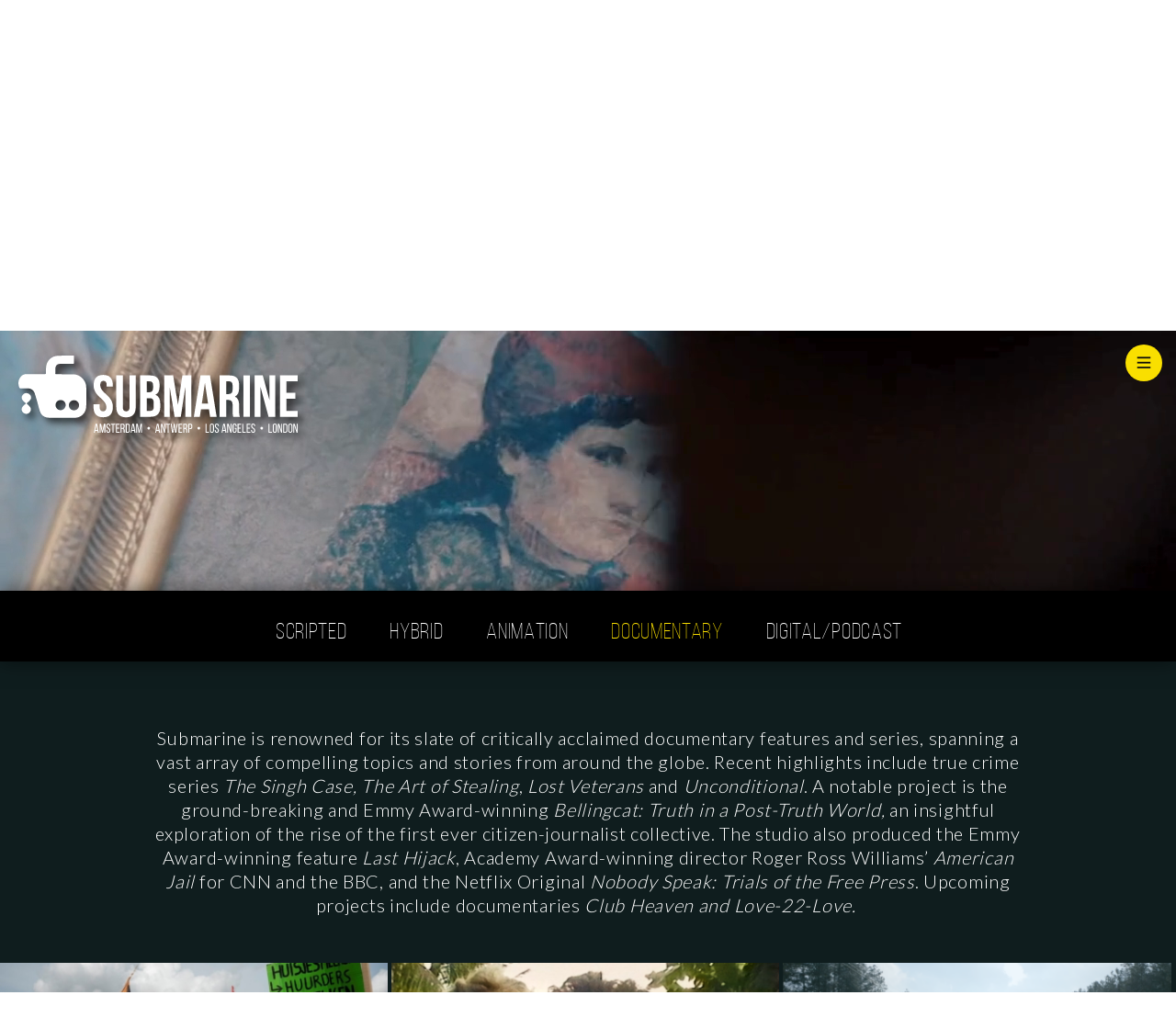

--- FILE ---
content_type: text/html; charset=UTF-8
request_url: https://submarine.nl/documentary/
body_size: 7197
content:
<!doctype html>
<html lang="nl">
  <head>
  <meta charset="utf-8">
  <meta http-equiv="x-ua-compatible" content="ie=edge">
  <meta name="viewport" content="width=device-width, initial-scale=1, shrink-to-fit=no">
  <link href="https://fonts.googleapis.com/css?family=Lato:300,400,700,900" rel="stylesheet">
<meta name="google-site-verification" content="ntHL-3LqQTCXjNjizAWZqvttGmjMmUrERWzoG21z3EU" />
  <title>Documentary &#x2d; Submarine</title>

<!-- The SEO Framework: door Sybre Waaijer -->
<meta name="robots" content="max-snippet:-1,max-image-preview:standard,max-video-preview:-1" />
<meta name="description" content="Submarine is renowned for its slate of critically acclaimed documentary features and series, spanning a vast array of compelling topics and stories from around&#8230;" />
<meta property="og:image" content="https://submarine.nl/app/uploads/2019/09/Undon_Tease-Art_1920x1080-2.jpg" />
<meta property="og:locale" content="nl_NL" />
<meta property="og:type" content="website" />
<meta property="og:title" content="Documentary" />
<meta property="og:description" content="Submarine is renowned for its slate of critically acclaimed documentary features and series, spanning a vast array of compelling topics and stories from around the globe." />
<meta property="og:url" content="https://submarine.nl/documentary/" />
<meta property="og:site_name" content="Submarine" />
<meta name="twitter:card" content="summary_large_image" />
<meta name="twitter:title" content="Documentary" />
<meta name="twitter:description" content="Submarine is renowned for its slate of critically acclaimed documentary features and series, spanning a vast array of compelling topics and stories from around the globe." />
<meta name="twitter:image" content="https://submarine.nl/app/uploads/2019/09/Undon_Tease-Art_1920x1080-2.jpg" />
<link rel="canonical" href="https://submarine.nl/documentary/" />
<script type="application/ld+json">{"@context":"https://schema.org","@type":"BreadcrumbList","itemListElement":[{"@type":"ListItem","position":1,"item":{"@id":"https://submarine.nl/","name":"Submarine"}},{"@type":"ListItem","position":2,"item":{"@id":"https://submarine.nl/documentary/","name":"Documentary"}}]}</script>
<!-- / The SEO Framework: door Sybre Waaijer | 6.01ms meta | 0.92ms boot -->

<link rel='dns-prefetch' href='//s.w.org' />
<link rel='stylesheet' id='wp-block-library-css'  href='https://submarine.nl/wp/wp-includes/css/dist/block-library/style.min.css?ver=5.9.12' type='text/css' media='all' />
<style id='global-styles-inline-css' type='text/css'>
body{--wp--preset--color--black: #000000;--wp--preset--color--cyan-bluish-gray: #abb8c3;--wp--preset--color--white: #ffffff;--wp--preset--color--pale-pink: #f78da7;--wp--preset--color--vivid-red: #cf2e2e;--wp--preset--color--luminous-vivid-orange: #ff6900;--wp--preset--color--luminous-vivid-amber: #fcb900;--wp--preset--color--light-green-cyan: #7bdcb5;--wp--preset--color--vivid-green-cyan: #00d084;--wp--preset--color--pale-cyan-blue: #8ed1fc;--wp--preset--color--vivid-cyan-blue: #0693e3;--wp--preset--color--vivid-purple: #9b51e0;--wp--preset--color--green: #0f1d1e;--wp--preset--color--yellow: #f9df00;--wp--preset--gradient--vivid-cyan-blue-to-vivid-purple: linear-gradient(135deg,rgba(6,147,227,1) 0%,rgb(155,81,224) 100%);--wp--preset--gradient--light-green-cyan-to-vivid-green-cyan: linear-gradient(135deg,rgb(122,220,180) 0%,rgb(0,208,130) 100%);--wp--preset--gradient--luminous-vivid-amber-to-luminous-vivid-orange: linear-gradient(135deg,rgba(252,185,0,1) 0%,rgba(255,105,0,1) 100%);--wp--preset--gradient--luminous-vivid-orange-to-vivid-red: linear-gradient(135deg,rgba(255,105,0,1) 0%,rgb(207,46,46) 100%);--wp--preset--gradient--very-light-gray-to-cyan-bluish-gray: linear-gradient(135deg,rgb(238,238,238) 0%,rgb(169,184,195) 100%);--wp--preset--gradient--cool-to-warm-spectrum: linear-gradient(135deg,rgb(74,234,220) 0%,rgb(151,120,209) 20%,rgb(207,42,186) 40%,rgb(238,44,130) 60%,rgb(251,105,98) 80%,rgb(254,248,76) 100%);--wp--preset--gradient--blush-light-purple: linear-gradient(135deg,rgb(255,206,236) 0%,rgb(152,150,240) 100%);--wp--preset--gradient--blush-bordeaux: linear-gradient(135deg,rgb(254,205,165) 0%,rgb(254,45,45) 50%,rgb(107,0,62) 100%);--wp--preset--gradient--luminous-dusk: linear-gradient(135deg,rgb(255,203,112) 0%,rgb(199,81,192) 50%,rgb(65,88,208) 100%);--wp--preset--gradient--pale-ocean: linear-gradient(135deg,rgb(255,245,203) 0%,rgb(182,227,212) 50%,rgb(51,167,181) 100%);--wp--preset--gradient--electric-grass: linear-gradient(135deg,rgb(202,248,128) 0%,rgb(113,206,126) 100%);--wp--preset--gradient--midnight: linear-gradient(135deg,rgb(2,3,129) 0%,rgb(40,116,252) 100%);--wp--preset--duotone--dark-grayscale: url('#wp-duotone-dark-grayscale');--wp--preset--duotone--grayscale: url('#wp-duotone-grayscale');--wp--preset--duotone--purple-yellow: url('#wp-duotone-purple-yellow');--wp--preset--duotone--blue-red: url('#wp-duotone-blue-red');--wp--preset--duotone--midnight: url('#wp-duotone-midnight');--wp--preset--duotone--magenta-yellow: url('#wp-duotone-magenta-yellow');--wp--preset--duotone--purple-green: url('#wp-duotone-purple-green');--wp--preset--duotone--blue-orange: url('#wp-duotone-blue-orange');--wp--preset--font-size--small: 13px;--wp--preset--font-size--medium: 20px;--wp--preset--font-size--large: 36px;--wp--preset--font-size--x-large: 42px;}.has-black-color{color: var(--wp--preset--color--black) !important;}.has-cyan-bluish-gray-color{color: var(--wp--preset--color--cyan-bluish-gray) !important;}.has-white-color{color: var(--wp--preset--color--white) !important;}.has-pale-pink-color{color: var(--wp--preset--color--pale-pink) !important;}.has-vivid-red-color{color: var(--wp--preset--color--vivid-red) !important;}.has-luminous-vivid-orange-color{color: var(--wp--preset--color--luminous-vivid-orange) !important;}.has-luminous-vivid-amber-color{color: var(--wp--preset--color--luminous-vivid-amber) !important;}.has-light-green-cyan-color{color: var(--wp--preset--color--light-green-cyan) !important;}.has-vivid-green-cyan-color{color: var(--wp--preset--color--vivid-green-cyan) !important;}.has-pale-cyan-blue-color{color: var(--wp--preset--color--pale-cyan-blue) !important;}.has-vivid-cyan-blue-color{color: var(--wp--preset--color--vivid-cyan-blue) !important;}.has-vivid-purple-color{color: var(--wp--preset--color--vivid-purple) !important;}.has-black-background-color{background-color: var(--wp--preset--color--black) !important;}.has-cyan-bluish-gray-background-color{background-color: var(--wp--preset--color--cyan-bluish-gray) !important;}.has-white-background-color{background-color: var(--wp--preset--color--white) !important;}.has-pale-pink-background-color{background-color: var(--wp--preset--color--pale-pink) !important;}.has-vivid-red-background-color{background-color: var(--wp--preset--color--vivid-red) !important;}.has-luminous-vivid-orange-background-color{background-color: var(--wp--preset--color--luminous-vivid-orange) !important;}.has-luminous-vivid-amber-background-color{background-color: var(--wp--preset--color--luminous-vivid-amber) !important;}.has-light-green-cyan-background-color{background-color: var(--wp--preset--color--light-green-cyan) !important;}.has-vivid-green-cyan-background-color{background-color: var(--wp--preset--color--vivid-green-cyan) !important;}.has-pale-cyan-blue-background-color{background-color: var(--wp--preset--color--pale-cyan-blue) !important;}.has-vivid-cyan-blue-background-color{background-color: var(--wp--preset--color--vivid-cyan-blue) !important;}.has-vivid-purple-background-color{background-color: var(--wp--preset--color--vivid-purple) !important;}.has-black-border-color{border-color: var(--wp--preset--color--black) !important;}.has-cyan-bluish-gray-border-color{border-color: var(--wp--preset--color--cyan-bluish-gray) !important;}.has-white-border-color{border-color: var(--wp--preset--color--white) !important;}.has-pale-pink-border-color{border-color: var(--wp--preset--color--pale-pink) !important;}.has-vivid-red-border-color{border-color: var(--wp--preset--color--vivid-red) !important;}.has-luminous-vivid-orange-border-color{border-color: var(--wp--preset--color--luminous-vivid-orange) !important;}.has-luminous-vivid-amber-border-color{border-color: var(--wp--preset--color--luminous-vivid-amber) !important;}.has-light-green-cyan-border-color{border-color: var(--wp--preset--color--light-green-cyan) !important;}.has-vivid-green-cyan-border-color{border-color: var(--wp--preset--color--vivid-green-cyan) !important;}.has-pale-cyan-blue-border-color{border-color: var(--wp--preset--color--pale-cyan-blue) !important;}.has-vivid-cyan-blue-border-color{border-color: var(--wp--preset--color--vivid-cyan-blue) !important;}.has-vivid-purple-border-color{border-color: var(--wp--preset--color--vivid-purple) !important;}.has-vivid-cyan-blue-to-vivid-purple-gradient-background{background: var(--wp--preset--gradient--vivid-cyan-blue-to-vivid-purple) !important;}.has-light-green-cyan-to-vivid-green-cyan-gradient-background{background: var(--wp--preset--gradient--light-green-cyan-to-vivid-green-cyan) !important;}.has-luminous-vivid-amber-to-luminous-vivid-orange-gradient-background{background: var(--wp--preset--gradient--luminous-vivid-amber-to-luminous-vivid-orange) !important;}.has-luminous-vivid-orange-to-vivid-red-gradient-background{background: var(--wp--preset--gradient--luminous-vivid-orange-to-vivid-red) !important;}.has-very-light-gray-to-cyan-bluish-gray-gradient-background{background: var(--wp--preset--gradient--very-light-gray-to-cyan-bluish-gray) !important;}.has-cool-to-warm-spectrum-gradient-background{background: var(--wp--preset--gradient--cool-to-warm-spectrum) !important;}.has-blush-light-purple-gradient-background{background: var(--wp--preset--gradient--blush-light-purple) !important;}.has-blush-bordeaux-gradient-background{background: var(--wp--preset--gradient--blush-bordeaux) !important;}.has-luminous-dusk-gradient-background{background: var(--wp--preset--gradient--luminous-dusk) !important;}.has-pale-ocean-gradient-background{background: var(--wp--preset--gradient--pale-ocean) !important;}.has-electric-grass-gradient-background{background: var(--wp--preset--gradient--electric-grass) !important;}.has-midnight-gradient-background{background: var(--wp--preset--gradient--midnight) !important;}.has-small-font-size{font-size: var(--wp--preset--font-size--small) !important;}.has-medium-font-size{font-size: var(--wp--preset--font-size--medium) !important;}.has-large-font-size{font-size: var(--wp--preset--font-size--large) !important;}.has-x-large-font-size{font-size: var(--wp--preset--font-size--x-large) !important;}
</style>
<link rel='stylesheet' id='menu-image-css'  href='https://submarine.nl/app/mu-plugins/menu-image/menu-image.css?ver=1.1' type='text/css' media='all' />
<link rel='stylesheet' id='sage/main.css-css'  href='https://submarine.nl/app/themes/submarine/dist/styles/main_3a993890.css' type='text/css' media='all' />
<link rel='stylesheet' id='u22.css-css'  href='https://submarine.nl/app/themes/submarine/u22/u22.css?r=2' type='text/css' media='all' />
<script type='text/javascript' src='https://submarine.nl/wp/wp-includes/js/jquery/jquery.min.js?ver=3.6.0' id='jquery-core-js'></script>
<script type='text/javascript' src='https://submarine.nl/wp/wp-includes/js/jquery/jquery-migrate.min.js?ver=3.3.2' id='jquery-migrate-js'></script>
<link rel="https://api.w.org/" href="https://submarine.nl/wp-json/" /><link rel="alternate" type="application/json" href="https://submarine.nl/wp-json/wp/v2/pages/10" /><link rel="EditURI" type="application/rsd+xml" title="RSD" href="https://submarine.nl/wp/xmlrpc.php?rsd" />
<link rel="wlwmanifest" type="application/wlwmanifest+xml" href="https://submarine.nl/wp/wp-includes/wlwmanifest.xml" /> 
<link rel="alternate" type="application/json+oembed" href="https://submarine.nl/wp-json/oembed/1.0/embed?url=https%3A%2F%2Fsubmarine.nl%2Fdocumentary%2F" />
<link rel="alternate" type="text/xml+oembed" href="https://submarine.nl/wp-json/oembed/1.0/embed?url=https%3A%2F%2Fsubmarine.nl%2Fdocumentary%2F&#038;format=xml" />
<style type="text/css">.recentcomments a{display:inline !important;padding:0 !important;margin:0 !important;}</style>  <link rel="shortcut icon" href="/favicon.ico" type="image/x-icon">
  <link rel="icon" href="/favicon.ico" type="image/x-icon">
</head>
  <body class="page-template page-template-templates page-template-subonderdeel-blade page-template-templatessubonderdeel-blade-php page page-id-10 documentary">
        <header class="banner">
  <div class="container">
    <a class="brand" href="https://submarine.nl/"><img src="https://submarine.nl/app/themes/submarine/u22/submarine.svg" class="logo" alt="Submarine" /></a>
    <nav class="nav-primary">
      


      </nav>
  </div>
</header>
    <div class="wrap container" role="document">
      <div class="content">
        <main class="main">
          <div class="homebeeldencontainer">
    <div class="homebeelden">
                                <div class="homebeeld divisie_101 right-center-center"
                 data-speed="-3"
                 style="background-image: url('')">
                <video class="video_on_homepage" playsinline muted autoplay loop><source src="https://submarine.nl/app/uploads/2023/10/SUB_SHOWREEL_SCRIPTED_for-web-no-audio.mp4"></video>

                                            </div>
                                                        <div class="homebeeld divisie_3918 center"
                 data-speed="-3"
                 style="background-image: url('https://submarine.nl/app/uploads/2022/02/Apollo-Image-01-1.jpg')">
                <video class="video_on_homepage" playsinline muted autoplay loop><source src="https://submarine.nl/app/uploads/2024/05/Submarine-Hybrid-making-of-VFX-reel-for-web.mp4"></video>

                                            </div>
                                                        <div class="homebeeld divisie_96 center"
                 data-speed="-3"
                 style="background-image: url('https://submarine.nl/app/uploads/2021/11/2kk.png')">
                <video class="video_on_homepage" playsinline muted autoplay loop><source src="https://submarine.nl/app/uploads/2023/05/230509-Submarine-Animation-Showreel-Adult-Kids-CR-5.2-compressed.mp4"></video>

                                            </div>
                                                        <div class="homebeeld divisie_99 center"
                 data-speed="-4"
                 style="background-image: url('')">
                <video class="video_on_homepage" playsinline muted autoplay loop><source src="https://submarine.nl/app/uploads/2024/08/240812_Docs-reel-website-2.mp4"></video>

                                            </div>
                          <script type="text/javascript">window.initialSlide = 3;</script>
                                                        <div class="homebeeld divisie_97 center"
                 data-speed="-3"
                 style="background-image: url('')">
                <video class="video_on_homepage" playsinline muted autoplay loop><source src="https://submarine.nl/app/uploads/2024/08/240812_Submarine_Digital-reel_soundless.mp4"></video>

                                            </div>
                                    </div>
</div>
<div class="divisies_menu">
        <div class="linkerkant">
                    <div class="divisieknop divisie_en_bedrijfknop " id="divisieknop_0">
                <div class="progresscontainer" id="progresscontainer_0">
                    <div class="progress" id="progress_0"></div>
                </div>
                <a data-nr="0"
                   href="https://submarine.nl/scripted/">Scripted</a></div>
                                <div class="divisieknop divisie_en_bedrijfknop " id="divisieknop_1">
                <div class="progresscontainer" id="progresscontainer_1">
                    <div class="progress" id="progress_1"></div>
                </div>
                <a data-nr="1"
                   href="https://submarine.nl/hybrid/">Hybrid</a></div>
                                <div class="divisieknop divisie_en_bedrijfknop " id="divisieknop_2">
                <div class="progresscontainer" id="progresscontainer_2">
                    <div class="progress" id="progress_2"></div>
                </div>
                <a data-nr="2"
                   href="https://submarine.nl/animation/">Animation</a></div>
                                <div class="divisieknop divisie_en_bedrijfknop  active " id="divisieknop_3">
                <div class="progresscontainer" id="progresscontainer_3">
                    <div class="progress" id="progress_3"></div>
                </div>
                <a data-nr="3"
                   href="https://submarine.nl/documentary/">Documentary</a></div>
                                <div class="divisieknop divisie_en_bedrijfknop " id="divisieknop_4">
                <div class="progresscontainer" id="progresscontainer_4">
                    <div class="progress" id="progress_4"></div>
                </div>
                <a data-nr="4"
                   href="https://submarine.nl/digital/">Digital/Podcast</a></div>
                        </div>
    <div class="rechterkant">

    </div>
</div>
          <div class="divisie_loader">
            <img src="https://submarine.nl/app/themes/submarine/dist/images/loading_385d65c5.gif" class="loading"/>
            <div class="divisie_container"><div class="ajaxcontent">       <article class="post-10 page type-page status-publish has-post-thumbnail hentry">
  <header>
    <h1 class="entry-title">Documentary</h1>
    </header>
    <div class="inhoudpart " style="display:block; padding-bottom:30px">
<div class="content">
<p>Submarine is renowned for its slate of critically acclaimed documentary features and series, spanning a vast array of compelling topics and stories from around the globe. Recent highlights include true crime series <em>The Singh Case,</em> <em>The Art of Stealing</em>, <em>Lost Veterans</em> and <em>Unconditional</em>. A notable project is the ground-breaking and Emmy Award-winning <em>Bellingcat: Truth in a Post-Truth World, </em>an insightful exploration of the rise of the first ever citizen-journalist collective. The studio also produced the Emmy Award-winning feature <em>Last Hijack</em>, Academy Award-winning director Roger Ross Williams’ <em>American Jail</em> for CNN and the BBC, and the Netflix Original <em>Nobody Speak: Trials of the Free Press</em>. Upcoming projects include documentaries<em> Club Heaven and Love-22-Love. </em></p>
</div>
</div>
  </article>
    <div class="thumbnailcontainer">
    <img src="https://submarine.nl/app/uploads/2024/08/HY-woonprotest-publiek28_435x245_acf_cropped.jpg" class="thumbnail"/>
    <div class="schuift">
                    <a href="https://submarine.nl/project/alles-moet-beter/" class="projectlink">
                <h3>Alles Moet Beter</h3>
                        <div class="status">In production</div>
        </a>
    </div>
</div>            <div class="thumbnailcontainer">
    <img src="https://submarine.nl/app/uploads/2025/10/L22L_1_00_20_08_02_435x245_acf_cropped.jpg" class="thumbnail"/>
    <div class="schuift">
                    <a href="https://submarine.nl/project/love-22-love/" class="projectlink">
                <h3>Love-22-Love</h3>
                        <div class="status"></div>
        </a>
    </div>
</div>            <div class="thumbnailcontainer">
    <img src="https://submarine.nl/app/uploads/2026/01/AFLV-1-00040821_00006221_435x245_acf_cropped.png" class="thumbnail"/>
    <div class="schuift">
                    <a href="https://submarine.nl/project/sobibor-escape-from-history/" class="projectlink">
                <h3>Echoes of Sobibor</h3>
                        <div class="status"></div>
        </a>
    </div>
</div>            <div class="thumbnailcontainer">
    <img src="https://submarine.nl/app/uploads/2024/05/1_435x245_acf_cropped-1.png" class="thumbnail"/>
    <div class="schuift">
                    <a href="https://submarine.nl/project/the-art-of-stealing/" class="projectlink">
                <h3>The Art of Stealing</h3>
                        <div class="status"></div>
        </a>
    </div>
</div>            <div class="thumbnailcontainer">
    <img src="https://submarine.nl/app/uploads/2024/05/4_435x245_acf_cropped.png" class="thumbnail"/>
    <div class="schuift">
                    <a href="https://submarine.nl/project/onvoorwaardelijk/" class="projectlink">
                <h3>Onvoorwaardelijk</h3>
                        <div class="status"></div>
        </a>
    </div>
</div>            <div class="thumbnailcontainer">
    <img src="https://submarine.nl/app/uploads/2022/04/Charles-Chaplin_-233_-©Roy-Export-SAS_435x245_acf_cropped.jpeg" class="thumbnail"/>
    <div class="schuift">
                    <a href="https://submarine.nl/project/charlie-chaplin-a-man-of-the-world/" class="projectlink">
                <h3>Chaplin: Spirit Of The Tramp</h3>
                        <div class="status"></div>
        </a>
    </div>
</div>            <div class="thumbnailcontainer">
    <img src="https://submarine.nl/app/uploads/2023/03/VerdwaaldeVeteranen_Peter-hoofdbeeld._435x245_acf_cropped.jpg" class="thumbnail"/>
    <div class="schuift">
                    <a href="https://submarine.nl/project/vergeten-veteranen/" class="projectlink">
                <h3>Verdwaalde Veteranen</h3>
                        <div class="status"></div>
        </a>
    </div>
</div>            <div class="thumbnailcontainer">
    <img src="https://submarine.nl/app/uploads/2024/11/Goede-Moeders_Submarine-2021_Still2_435x245_acf_cropped.png" class="thumbnail"/>
    <div class="schuift">
                    <a href="https://submarine.nl/project/good-mothers/" class="projectlink">
                <h3>Goede Moeders</h3>
                        <div class="status"></div>
        </a>
    </div>
</div>            <div class="thumbnailcontainer">
    <img src="https://submarine.nl/app/uploads/2020/11/Warnow1-scaled_435x245_acf_cropped.jpg" class="thumbnail"/>
    <div class="schuift">
                    <a href="https://submarine.nl/project/journey-to-the-northern-lights/" class="projectlink">
                <h3>Warnow, Reis naar het Noorderlicht</h3>
                        <div class="status"></div>
        </a>
    </div>
</div>            <div class="thumbnailcontainer">
    <img src="https://submarine.nl/app/uploads/2022/02/Singh-Case_435x245_acf_cropped.png" class="thumbnail"/>
    <div class="schuift">
                    <a href="https://submarine.nl/project/singh/" class="projectlink">
                <h3>The Singh Case</h3>
                        <div class="status"></div>
        </a>
    </div>
</div>            <div class="thumbnailcontainer">
    <img src="https://submarine.nl/app/uploads/2018/10/Bellingcat-pr-still-8.1-16x9_435x245_acf_cropped-2.jpg" class="thumbnail"/>
    <div class="schuift">
                    <a href="https://submarine.nl/project/bellingcat/" class="projectlink">
                <h3>Bellingcat &#8211; Truth in a Post-Truth World</h3>
                        <div class="status"></div>
        </a>
    </div>
</div>            <div class="thumbnailcontainer">
    <img src="https://submarine.nl/app/uploads/2020/11/201013-Submarine-Docs-Pitch-Book-2020-v1_435x245_acf_cropped.jpg" class="thumbnail"/>
    <div class="schuift">
                    <a href="https://submarine.nl/project/xtc/" class="projectlink">
                <h3>Generation: XTC</h3>
                        <div class="status"></div>
        </a>
    </div>
</div>            <div class="thumbnailcontainer">
    <img src="https://submarine.nl/app/uploads/2022/02/Havana-Syndrome_435x245_acf_cropped.jpg" class="thumbnail"/>
    <div class="schuift">
                    <a href="https://submarine.nl/project/havana-syndrom/" class="projectlink">
                <h3>Havana Syndrome</h3>
                        <div class="status">In development</div>
        </a>
    </div>
</div>            <div class="thumbnailcontainer">
    <img src="https://submarine.nl/app/uploads/2018/03/more_human_than_human_still1_435x245_acf_cropped.jpg" class="thumbnail"/>
    <div class="schuift">
                    <a href="https://submarine.nl/project/more-human-than-human/" class="projectlink">
                <h3>More Human Than Human</h3>
                        <div class="status"></div>
        </a>
    </div>
</div>            <div class="thumbnailcontainer">
    <img src="https://submarine.nl/app/uploads/2017/03/LOTE_press_lowres_02_435x245_acf_cropped.jpg" class="thumbnail"/>
    <div class="schuift">
                    <a href="https://submarine.nl/project/the-land-of-the-enlightened/" class="projectlink">
                <h3>The Land of the Enlightened</h3>
                        <div class="status"></div>
        </a>
    </div>
</div>            <div class="thumbnailcontainer">
    <img src="https://submarine.nl/app/uploads/2017/03/timthumb_435x245_acf_cropped-1.jpg" class="thumbnail"/>
    <div class="schuift">
                    <a href="https://submarine.nl/project/ganz-how-i-lost-my-beetle/" class="projectlink">
                <h3>Ganz: How I lost my Beetle</h3>
                        <div class="status"></div>
        </a>
    </div>
</div>            <div class="thumbnailcontainer">
    <img src="https://submarine.nl/app/uploads/2017/04/LAST_HIJACK_pic01_-®Submarine_2014_435x245_acf_cropped.jpg" class="thumbnail"/>
    <div class="schuift">
                    <a href="https://submarine.nl/project/last-hijack/" class="projectlink">
                <h3>Last Hijack</h3>
                        <div class="status"></div>
        </a>
    </div>
</div>            <div class="thumbnailcontainer">
    <img src="https://submarine.nl/app/uploads/2017/03/Poor_Us_China_Maos-Great-Leap-Forward_435x245_acf_cropped.jpg" class="thumbnail"/>
    <div class="schuift">
                    <a href="https://submarine.nl/project/poor-us/" class="projectlink">
                <h3>Poor Us</h3>
                        <div class="status"></div>
        </a>
    </div>
</div>            <div class="thumbnailcontainer">
    <img src="https://submarine.nl/app/uploads/2022/02/The-Children-of-Mokum-and-Me_435x245_acf_cropped.jpg" class="thumbnail"/>
    <div class="schuift">
                    <a href="https://submarine.nl/project/the-children-of-mokum-and-me/" class="projectlink">
                <h3>De kinderen van Mokum, en ik</h3>
                        <div class="status"></div>
        </a>
    </div>
</div>            <div class="thumbnailcontainer">
    <img src="https://submarine.nl/app/uploads/2017/07/still-School-of-Life-sea_435x245_acf_cropped-1.jpeg" class="thumbnail"/>
    <div class="schuift">
                    <a href="https://submarine.nl/project/a-year-of-hope/" class="projectlink">
                <h3>A Year of Hope</h3>
                        <div class="status"></div>
        </a>
    </div>
</div>            <div class="thumbnailcontainer">
    <img src="https://submarine.nl/app/uploads/2017/05/DeJachtOpDeMatch-NL_TV.00_04_29_21.Still001_435x245_acf_cropped.jpg" class="thumbnail"/>
    <div class="schuift">
                    <a href="https://submarine.nl/project/de-jacht-op-de-match/" class="projectlink">
                <h3>De jacht op de match</h3>
                        <div class="status"></div>
        </a>
    </div>
</div>            <div class="thumbnailcontainer">
    <img src="https://submarine.nl/app/uploads/2017/12/170912_American-Jail_Still1_435x245_acf_cropped.png" class="thumbnail"/>
    <div class="schuift">
                    <a href="https://submarine.nl/project/american-jail-working-title/" class="projectlink">
                <h3>American Jail</h3>
                        <div class="status"></div>
        </a>
    </div>
</div>            <div class="thumbnailcontainer">
    <img src="https://submarine.nl/app/uploads/2017/03/Winnie-3_435x245_acf_cropped.jpg" class="thumbnail"/>
    <div class="schuift">
                    <a href="https://submarine.nl/project/winnie/" class="projectlink">
                <h3>Winnie</h3>
                        <div class="status"></div>
        </a>
    </div>
</div>            <div class="thumbnailcontainer">
    <img src="https://submarine.nl/app/uploads/2017/03/Nobody-Speak_2_401x226_acf_cropped.png" class="thumbnail"/>
    <div class="schuift">
                    <a href="https://submarine.nl/project/nobody-speak/" class="projectlink">
                <h3>Nobody Speak</h3>
                        <div class="status"></div>
        </a>
    </div>
</div>            <div class="thumbnailcontainer">
    <img src="https://submarine.nl/app/uploads/2017/03/Exitus_401x226_acf_cropped-1.jpg" class="thumbnail"/>
    <div class="schuift">
                    <a href="https://submarine.nl/project/exitus/" class="projectlink">
                <h3>Exitus</h3>
                        <div class="status"></div>
        </a>
    </div>
</div>            <div class="thumbnailcontainer">
    <img src="https://submarine.nl/app/uploads/2017/04/Dat-Haar_Still_Submarine2016_1_435x245_acf_cropped.png" class="thumbnail"/>
    <div class="schuift">
                    <a href="https://submarine.nl/project/that-hair/" class="projectlink">
                <h3>That Hair!</h3>
                        <div class="status"></div>
        </a>
    </div>
</div>            <div class="thumbnailcontainer">
    <img src="https://submarine.nl/app/uploads/2017/05/04_BUGS_TermiteQueenWithMango_photoAndreasJohnsen_435x245_acf_cropped.jpg" class="thumbnail"/>
    <div class="schuift">
                    <a href="https://submarine.nl/project/bugs/" class="projectlink">
                <h3>Bugs</h3>
                        <div class="status"></div>
        </a>
    </div>
</div>            <div class="thumbnailcontainer">
    <img src="https://submarine.nl/app/uploads/2017/03/Pekkastills_1.1.1_435x245_acf_cropped.png" class="thumbnail"/>
    <div class="schuift">
                    <a href="https://submarine.nl/project/pekka/" class="projectlink">
                <h3>PEKKA</h3>
                        <div class="status"></div>
        </a>
    </div>
</div>            <div class="thumbnailcontainer">
    <img src="https://submarine.nl/app/uploads/2017/03/Satellite-Queens-1_435x245_acf_cropped.jpg" class="thumbnail"/>
    <div class="schuift">
                    <a href="https://submarine.nl/project/satellite-queens/" class="projectlink">
                <h3>Satellite Queens</h3>
                        <div class="status"></div>
        </a>
    </div>
</div>            <div class="thumbnailcontainer">
    <img src="https://submarine.nl/app/uploads/2017/03/peace-vs-justice-7_435x245_acf_cropped.jpg" class="thumbnail"/>
    <div class="schuift">
                    <a href="https://submarine.nl/project/peace-vs-justice/" class="projectlink">
                <h3>Peace vs Justice</h3>
                        <div class="status"></div>
        </a>
    </div>
</div>            <div class="thumbnailcontainer">
    <img src="https://submarine.nl/app/uploads/2017/03/fokkens_04_435x245_acf_cropped.jpg" class="thumbnail"/>
    <div class="schuift">
                    <a href="https://submarine.nl/project/meet-the-fokkens/" class="projectlink">
                <h3>Meet The Fokkens</h3>
                        <div class="status"></div>
        </a>
    </div>
</div>            <div class="thumbnailcontainer">
    <img src="https://submarine.nl/app/uploads/2017/03/16597-4-1100_401x226_acf_cropped.jpg" class="thumbnail"/>
    <div class="schuift">
                    <a href="https://submarine.nl/project/the-lovers-and-the-despot/" class="projectlink">
                <h3>The Lovers and the Despot</h3>
                        <div class="status"></div>
        </a>
    </div>
</div>            <div class="thumbnailcontainer">
    <img src="https://submarine.nl/app/uploads/2017/03/ex-mother-4_435x245_acf_cropped.jpg" class="thumbnail"/>
    <div class="schuift">
                    <a href="https://submarine.nl/project/ex-mother/" class="projectlink">
                <h3>Ex-Mother</h3>
                        <div class="status"></div>
        </a>
    </div>
</div>            <div class="thumbnailcontainer">
    <img src="https://submarine.nl/app/uploads/2017/03/off-the-grid-2_435x245_acf_cropped.jpg" class="thumbnail"/>
    <div class="schuift">
                    <a href="https://submarine.nl/project/off-the-grid/" class="projectlink">
                <h3>Off The Grid</h3>
                        <div class="status"></div>
        </a>
    </div>
</div>            <div class="thumbnailcontainer">
    <img src="https://submarine.nl/app/uploads/2017/03/The-Last-Frontier_2_435x245_acf_cropped.jpg" class="thumbnail"/>
    <div class="schuift">
                    <a href="https://submarine.nl/project/the-last-frontier/" class="projectlink">
                <h3>The Last Frontier</h3>
                        <div class="status"></div>
        </a>
    </div>
</div>            <div class="thumbnailcontainer">
    <img src="https://submarine.nl/app/uploads/2017/05/Parradox-Parradox-69_21_435x245_acf_cropped.jpg" class="thumbnail"/>
    <div class="schuift">
                    <a href="https://submarine.nl/project/parradox/" class="projectlink">
                <h3>Parradox</h3>
                        <div class="status"></div>
        </a>
    </div>
</div>            <div class="thumbnailcontainer">
    <img src="https://submarine.nl/app/uploads/2017/03/Rainmakers-11_435x245_acf_cropped.jpg" class="thumbnail"/>
    <div class="schuift">
                    <a href="https://submarine.nl/project/rainmakers/" class="projectlink">
                <h3>Rainmakers</h3>
                        <div class="status"></div>
        </a>
    </div>
</div>            <div class="thumbnailcontainer">
    <img src="https://submarine.nl/app/uploads/2017/03/Kakiemon_Stills009-copy_435x245_acf_cropped.png" class="thumbnail"/>
    <div class="schuift">
                    <a href="https://submarine.nl/project/the-successor-of-kakiemon/" class="projectlink">
                <h3>The Successor of Kakiemon</h3>
                        <div class="status"></div>
        </a>
    </div>
</div>            <div class="thumbnailcontainer">
    <img src="https://submarine.nl/app/uploads/2017/06/MV5BNTE5OTIzODAyOV5BMl5BanBnXkFtZTcwMTYwMDA0Mg@@._V1_SX714_CR00714999_AL__435x245_acf_cropped.jpg" class="thumbnail"/>
    <div class="schuift">
                    <a href="https://submarine.nl/project/american-prince/" class="projectlink">
                <h3>American Prince</h3>
                        <div class="status"></div>
        </a>
    </div>
</div>            <div class="thumbnailcontainer">
    <img src="https://submarine.nl/app/uploads/2017/03/Another_Perfect_World_9_Ani_435x245_acf_cropped.jpg" class="thumbnail"/>
    <div class="schuift">
                    <a href="https://submarine.nl/project/another-perfect-world/" class="projectlink">
                <h3>Another Perfect World</h3>
                        <div class="status"></div>
        </a>
    </div>
</div>            <div class="thumbnailcontainer">
    <img src="https://submarine.nl/app/uploads/2017/03/The-Erectionman-10_435x245_acf_cropped.jpg" class="thumbnail"/>
    <div class="schuift">
                    <a href="https://submarine.nl/project/the-erectionman/" class="projectlink">
                <h3>The Erectionman</h3>
                        <div class="status"></div>
        </a>
    </div>
</div>            <div class="thumbnailcontainer">
    <img src="https://submarine.nl/app/uploads/2017/03/Schermafdruk-2015-01-29-11.29.16_435x245_acf_cropped.png" class="thumbnail"/>
    <div class="schuift">
                    <a href="https://submarine.nl/project/491/" class="projectlink">
                <h3>Beyond My Walls</h3>
                        <div class="status"></div>
        </a>
    </div>
</div>            <div class="thumbnailcontainer">
    <img src="https://submarine.nl/app/uploads/2017/03/Iwannabeboss2_435x245_acf_cropped.jpg" class="thumbnail"/>
    <div class="schuift">
                    <a href="https://submarine.nl/project/i-wanna-be-boss/" class="projectlink">
                <h3>I Wanna Be Boss…</h3>
                        <div class="status"></div>
        </a>
    </div>
</div>            <div class="thumbnailcontainer">
    <img src="https://submarine.nl/app/uploads/2017/03/NW-101_435x245_acf_cropped.jpg" class="thumbnail"/>
    <div class="schuift">
                    <a href="https://submarine.nl/project/rembrandts-jaccuse/" class="projectlink">
                <h3>Rembrandt’s J’Accuse</h3>
                        <div class="status"></div>
        </a>
    </div>
</div>            <div class="thumbnailcontainer">
    <img src="https://submarine.nl/app/uploads/2017/03/I-Love-Alaska-11_435x245_acf_cropped.jpg" class="thumbnail"/>
    <div class="schuift">
                    <a href="https://submarine.nl/project/i-love-alaska/" class="projectlink">
                <h3>I Love Alaska</h3>
                        <div class="status"></div>
        </a>
    </div>
</div>            <div class="thumbnailcontainer">
    <img src="https://submarine.nl/app/uploads/2017/03/my-second-life-4_435x245_acf_cropped.jpg" class="thumbnail"/>
    <div class="schuift">
                    <a href="https://submarine.nl/project/my-second-life/" class="projectlink">
                <h3>My Second Life</h3>
                        <div class="status"></div>
        </a>
    </div>
</div>            <div class="thumbnailcontainer">
    <img src="https://submarine.nl/app/uploads/2017/03/Unforbidden_city-1_435x245_acf_cropped.jpg" class="thumbnail"/>
    <div class="schuift">
                    <a href="https://submarine.nl/project/the-unforbidden-city/" class="projectlink">
                <h3>The Unforbidden City</h3>
                        <div class="status"></div>
        </a>
    </div>
</div>            <div class="thumbnailcontainer">
    <img src="https://submarine.nl/app/uploads/2017/03/Dear-Oprah-2_435x245_acf_cropped.jpg" class="thumbnail"/>
    <div class="schuift">
                    <a href="https://submarine.nl/project/dear-oprah-non-voting-americas-wildest-dream/" class="projectlink">
                <h3>Dear Oprah: Non-Voting America’s Wildest Dream…</h3>
                        <div class="status"></div>
        </a>
    </div>
</div>            <div class="thumbnailcontainer">
    <img src="https://submarine.nl/app/uploads/2017/03/With_Love_from_Russia_dr.-Olga-Zaytseff-in-clinic-St.-Petersburg-2-copy_435x245_acf_cropped.jpg" class="thumbnail"/>
    <div class="schuift">
                    <a href="https://submarine.nl/project/with-love-from-russia/" class="projectlink">
                <h3>With Love from Russia</h3>
                        <div class="status"></div>
        </a>
    </div>
</div>            <div class="thumbnailcontainer">
    <img src="https://submarine.nl/app/uploads/2017/03/dream-city-6_435x245_acf_cropped.jpg" class="thumbnail"/>
    <div class="schuift">
                    <a href="https://submarine.nl/project/dream-city/" class="projectlink">
                <h3>Dream City</h3>
                        <div class="status"></div>
        </a>
    </div>
</div>            <div class="thumbnailcontainer">
    <img src="https://submarine.nl/app/uploads/2017/03/crass-1_435x245_acf_cropped.jpg" class="thumbnail"/>
    <div class="schuift">
                    <a href="https://submarine.nl/project/crass-there-is-no-authority-but-yourself/" class="projectlink">
                <h3>Crass – There Is No Authority But Yourself</h3>
                        <div class="status"></div>
        </a>
    </div>
</div>            <div class="thumbnailcontainer">
    <img src="https://submarine.nl/app/uploads/2017/03/Persfoto-De-School-DEF1_435x245_acf_cropped-1.jpg" class="thumbnail"/>
    <div class="schuift">
                    <a href="https://submarine.nl/project/the-school/" class="projectlink">
                <h3>The School</h3>
                        <div class="status"></div>
        </a>
    </div>
</div>            <div class="thumbnailcontainer">
    <img src="https://submarine.nl/app/uploads/2017/03/jungle-rudy-4_435x245_acf_cropped.jpg" class="thumbnail"/>
    <div class="schuift">
                    <a href="https://submarine.nl/project/jungle-rudy-the-chronicle-of-a-family/" class="projectlink">
                <h3>Jungle Rudy – The Chronicle Of A Family</h3>
                        <div class="status"></div>
        </a>
    </div>
</div>            <div class="thumbnailcontainer">
    <img src="https://submarine.nl/app/uploads/2017/03/VR2_435x245_acf_cropped.jpg" class="thumbnail"/>
    <div class="schuift">
                    <a href="https://submarine.nl/project/viktor-and-rolf-because-were-worth-it/" class="projectlink">
                <h3>Because We’re Worth It!</h3>
                        <div class="status"></div>
        </a>
    </div>
</div>            <div class="thumbnailcontainer">
    <img src="https://submarine.nl/app/uploads/2020/11/1-Groep-mensen-met-bloemen-bij-monument_435x245_acf_cropped.png" class="thumbnail"/>
    <div class="schuift">
                    <a href="https://submarine.nl/project/de-waarheid/" class="projectlink">
                <h3>De Waarheid</h3>
                        <div class="status"></div>
        </a>
    </div>
</div>            <div class="thumbnailcontainer">
    <img src="https://submarine.nl/app/uploads/2018/12/Samar_main-still_1-LR_435x245_acf_cropped.png" class="thumbnail"/>
    <div class="schuift">
                    <a href="https://submarine.nl/project/samar/" class="projectlink">
                <h3>SAMAR &#8211; are we flying or falling?</h3>
                        <div class="status"></div>
        </a>
    </div>
</div>            <div class="thumbnailcontainer">
    <img src="https://submarine.nl/app/uploads/2017/03/celebration-2_435x245_acf_cropped.jpg" class="thumbnail"/>
    <div class="schuift">
                    <a href="https://submarine.nl/project/celebration/" class="projectlink">
                <h3>Celebration</h3>
                        <div class="status"></div>
        </a>
    </div>
</div>            <div class="thumbnailcontainer">
    <img src="https://submarine.nl/app/uploads/2017/03/w_435x245_acf_cropped.jpg" class="thumbnail"/>
    <div class="schuift">
                    <a href="https://submarine.nl/project/1172/" class="projectlink">
                <h3>Sneakers</h3>
                        <div class="status"></div>
        </a>
    </div>
</div>            <div class="thumbnailcontainer">
    <img src="https://submarine.nl/app/uploads/2017/03/mtv-voorbij_435x245_acf_cropped.jpg" class="thumbnail"/>
    <div class="schuift">
                    <a href="https://submarine.nl/project/beyond-mtv/" class="projectlink">
                <h3>Beyond MTV</h3>
                        <div class="status"></div>
        </a>
    </div>
</div>            <div class="thumbnailcontainer">
    <img src="https://submarine.nl/app/uploads/2017/03/Its-the-end-of-tv-as-we-know-it-1_435x245_acf_cropped.jpeg" class="thumbnail"/>
    <div class="schuift">
                    <a href="https://submarine.nl/project/its-the-end-of-tv-as-we-know-it/" class="projectlink">
                <h3>It’s The End Of TV As We Know It</h3>
                        <div class="status"></div>
        </a>
    </div>
</div>            <div class="thumbnailcontainer">
    <img src="https://submarine.nl/app/uploads/2017/03/12x12_435x245_acf_cropped.jpg" class="thumbnail"/>
    <div class="schuift">
                    <a href="https://submarine.nl/project/12x12/" class="projectlink">
                <h3>12&#215;12</h3>
                        <div class="status"></div>
        </a>
    </div>
</div>            <div class="thumbnailcontainer">
    <img src="https://submarine.nl/app/uploads/2020/11/Submarine-Docs-Pitch-Book-2020-v1_435x245_acf_cropped.jpg" class="thumbnail"/>
    <div class="schuift">
                    <a href="https://submarine.nl/project/survival/" class="projectlink">
                <h3>Survival of the Richest</h3>
                        <div class="status"></div>
        </a>
    </div>
</div>      </div></div>
          </div>
          <div class="popup_loader">
            <div class="popup_bck1"></div>
            <div class="popup_bck2"></div>
            <img src="https://submarine.nl/app/themes/submarine/dist/images/loading_385d65c5.gif" class="popuploading"/>

            <div class="popup_container"><div class="ajaxcontent"></div></div>
          </div>
          <div class="searchbck">
            <div class="searchpopup">
              <form role="search" method="get" class="search-form" action="https://submarine.nl/">
    <label>
        <span class="screen-reader-text">Zoeken naar:</span>
        <input type="search" class="search-field" placeholder="Zoeken &hellip;" value="" name="s" />
    </label>
    <input type="submit" class="search-submit" value="&gt;" />
</form>            </div>
          </div>
          <div class="topmenubck"></div>
          <div class="topmenu">
            <div class="menu-hamburger-menu-container"><ul id="menu-hamburger-menu" class="menu"><li id="menu-item-2516" class="menu-item menu-item-type-post_type menu-item-object-page menu-item-2516 menu-about"><a href="https://submarine.nl/about/" class="menu-image-title-after"><span class="menu-image-title">About</span></a></li>
<li id="menu-item-2517" class="menu-item menu-item-type-post_type menu-item-object-page menu-item-2517 menu-services"><a href="https://submarine.nl/services/" class="menu-image-title-after"><span class="menu-image-title">Services</span></a></li>
<li id="menu-item-106" class="menu-item menu-item-type-post_type menu-item-object-page menu-item-106 menu-team"><a href="https://submarine.nl/team/" class="menu-image-title-after"><span class="menu-image-title">Team</span></a></li>
<li id="menu-item-105" class="menu-item menu-item-type-post_type menu-item-object-page menu-item-105 menu-careers"><a href="https://submarine.nl/careers/" class="menu-image-title-after"><span class="menu-image-title">Careers</span></a></li>
<li id="menu-item-104" class="menu-item menu-item-type-post_type menu-item-object-page menu-item-104 menu-news"><a href="https://submarine.nl/news/" class="menu-image-title-after"><span class="menu-image-title">News</span></a></li>
<li id="menu-item-102" class="menu-item menu-item-type-post_type menu-item-object-page menu-item-102 menu-contact"><a href="https://submarine.nl/contact/" class="menu-image-title-after"><span class="menu-image-title">Contact</span></a></li>
<li><a href="https://submarine.nl/periscoopfilm/"><img width="146" height="46" src="https://submarine.nl/app/uploads/2019/09/periscoop_w.svg" class="menuimage notinvert"  /></a></li><li><a href="https://submarine.nl/submarine-channel/"><img width="70" height="46" src="https://submarine.nl/app/uploads/2017/04/logo_channel2.svg" class="menuimage notinvert"  /></a></li><li id="menu-item-901" class="menu-item menu-social menu-em"><a target="_blank" class="blokje email" href="mailto:info@submarine.nl"><i class="fa fa-envelope-o" aria-hidden="true"></i></a></li><li id="menu-item-902" class="menu-item menu-social menu-fb"><a target="_blank" class="blokje facebook" href="https://www.facebook.com/submarinefilms"><i class="fa fa-facebook" aria-hidden="true"></i></a></li><li id="menu-item-903" class="menu-item menu-social menu-tw"><a target="_blank" class="blokje twitter" href="https://twitter.com/Submarinebv"><i class="fa fa-twitter" aria-hidden="true"></i></a></li><li id="menu-item-904" class="menu-item menu-social menu-ig"><a target="_blank" class="blokje instagram" href="https://www.instagram.com/world_of_submarine/"><i class="fa fa-instagram" aria-hidden="true"></i></a></li><li id="menu-item-905" class="menu-item menu-social menu-li"><a target="_blank" class="blokje linkedin" href="https://www.linkedin.com/company/submarine/"><i class="fa fa-linkedin" aria-hidden="true"></i></a></li></ul></div>


            
            <div class="opener"><img src="https://submarine.nl/app/themes/submarine/dist/images/hamburger_ec904287.png" class="hamburger"/></div>
          </div>

        </main>
      </div>
    </div>
        <footer class="content-info">
  <div class="container">
      </div>
</footer>
    <script type='text/javascript' src='https://submarine.nl/app/themes/submarine/dist/scripts/main_3a993890.js' id='sage/main.js-js'></script>
    <script>
      window.ga=function(){ga.q.push(arguments)};ga.q=[];ga.l=+new Date;
      ga('create','UA-32445189-1','auto');ga('send','pageview')
    </script>
    <script src="https://www.google-analytics.com/analytics.js" async defer></script>

  </body>
</html>


--- FILE ---
content_type: text/css
request_url: https://submarine.nl/app/themes/submarine/dist/styles/main_3a993890.css
body_size: 11769
content:
html.with-featherlight{overflow:hidden}.featherlight{display:none;position:fixed;top:0;right:0;bottom:0;left:0;z-index:2147483647;text-align:center;white-space:nowrap;cursor:pointer;background:#333;background:transparent}.featherlight:last-of-type{background:rgba(0,0,0,.8)}.featherlight:before{content:"";display:inline-block;height:100%;vertical-align:middle}.featherlight .featherlight-content{position:relative;text-align:left;vertical-align:middle;display:inline-block;overflow:auto;padding:25px 25px 0;border-bottom:25px solid transparent;margin-left:5%;margin-right:5%;max-height:95%;background:#fff;cursor:auto;white-space:normal}.featherlight .featherlight-inner{display:block}.featherlight link.featherlight-inner,.featherlight script.featherlight-inner,.featherlight style.featherlight-inner{display:none}.featherlight .featherlight-close-icon{position:absolute;z-index:9999;top:0;right:0;line-height:25px;width:25px;cursor:pointer;text-align:center;font-family:Arial,sans-serif;background:#fff;background:hsla(0,0%,100%,.3);color:#000;border:0;padding:0}.featherlight .featherlight-close-icon::-moz-focus-inner{border:0;padding:0}.featherlight .featherlight-image{width:100%}.featherlight-iframe .featherlight-content{border-bottom:0;padding:0;-webkit-overflow-scrolling:touch}.featherlight iframe{border:0}.featherlight *{box-sizing:border-box}@media only screen and (max-width:1024px){.featherlight .featherlight-content{margin-left:0;margin-right:0;max-height:98%;padding:10px 10px 0;border-bottom:10px solid transparent}}@media print{html.with-featherlight>*>:not(.featherlight){display:none}}.featherlight-next,.featherlight-previous{display:block;position:absolute;top:25px;right:25px;bottom:0;left:80%;cursor:pointer;-webkit-touch-callout:none;-webkit-user-select:none;-moz-user-select:none;-ms-user-select:none;user-select:none;background:transparent}.featherlight-previous{left:25px;right:80%}.featherlight-next:hover,.featherlight-previous:hover{background:hsla(0,0%,100%,.25)}.featherlight-next span,.featherlight-previous span{display:none;position:absolute;top:50%;left:5%;width:82%;text-align:center;font-size:80px;line-height:80px;margin-top:-40px;text-shadow:0 0 5px #fff;color:#fff;font-style:normal;font-weight:400}.featherlight-next span{right:5%;left:auto}.featherlight-next:hover span,.featherlight-previous:hover span{display:inline-block}.featherlight-first-slide.featherlight-last-slide .featherlight-next,.featherlight-first-slide.featherlight-last-slide .featherlight-previous,.featherlight-loading .featherlight-next,.featherlight-loading .featherlight-previous,.featherlight-swipe-aware .featherlight-next,.featherlight-swipe-aware .featherlight-previous{display:none}@media only screen and (max-device-width:1024px){.featherlight-next:hover,.featherlight-previous:hover{background:0 0}.featherlight-next span,.featherlight-previous span{display:block}}@media only screen and (max-width:1024px){.featherlight-next,.featherlight-previous{top:10px;right:10px;left:85%}.featherlight-previous{left:10px;right:85%}.featherlight-next span,.featherlight-previous span{margin-top:-30px;font-size:40px}}.slick-slider{box-sizing:border-box;-webkit-touch-callout:none;-webkit-user-select:none;-moz-user-select:none;-ms-user-select:none;user-select:none;-ms-touch-action:pan-y;touch-action:pan-y;-webkit-tap-highlight-color:transparent}.slick-list,.slick-slider{position:relative;display:block}.slick-list{overflow:hidden;margin:0;padding:0}.slick-list:focus{outline:none}.slick-list.dragging{cursor:pointer;cursor:hand}.slick-slider .slick-list,.slick-slider .slick-track{-webkit-transform:translateZ(0);-o-transform:translateZ(0);transform:translateZ(0)}.slick-track{position:relative;left:0;top:0;display:block;margin-left:auto;margin-right:auto}.slick-track:after,.slick-track:before{content:"";display:table}.slick-track:after{clear:both}.slick-loading .slick-track{visibility:hidden}.slick-slide{float:left;height:100%;min-height:1px;display:none}[dir=rtl] .slick-slide{float:right}.slick-slide img{display:block}.slick-slide.slick-loading img{display:none}.slick-slide.dragging img{pointer-events:none}.slick-initialized .slick-slide{display:block}.slick-loading .slick-slide{visibility:hidden}.slick-vertical .slick-slide{display:block;height:auto;border:1px solid transparent}.slick-arrow.slick-hidden{display:none}body,html{font-family:Lato,sans-serif;margin:0;padding:0;letter-spacing:.7px;color:#000}body.popupIsShown{overflow:hidden}a,b,strong{color:#000}@font-face{font-family:FontAwesome;src:url(../fonts/fontawesome-webfont_674f50d2.eot);src:url(../fonts/fontawesome-webfont_674f50d2.eot?#iefix&v=4.7.0) format("embedded-opentype"),url(../fonts/fontawesome-webfont_af7ae505.woff2) format("woff2"),url(../fonts/fontawesome-webfont_fee66e71.woff) format("woff"),url(../fonts/fontawesome-webfont_b06871f2.ttf) format("truetype"),url(../fonts/fontawesome-webfont_912ec66d.svg#fontawesomeregular) format("svg");font-weight:400;font-style:normal}.fa{display:inline-block;font:normal normal normal 14px/1 FontAwesome;font-size:inherit;text-rendering:auto;-webkit-font-smoothing:antialiased;-moz-osx-font-smoothing:grayscale}.fa-lg{font-size:1.33333333em;line-height:.75em;vertical-align:-15%}.fa-2x{font-size:2em}.fa-3x{font-size:3em}.fa-4x{font-size:4em}.fa-5x{font-size:5em}.fa-fw{width:1.28571429em;text-align:center}.fa-ul{padding-left:0;margin-left:2.14285714em;list-style-type:none}.fa-ul>li{position:relative}.fa-li{position:absolute;left:-2.14285714em;width:2.14285714em;top:.14285714em;text-align:center}.fa-li.fa-lg{left:-1.85714286em}.fa-border{padding:.2em .25em .15em;border:.08em solid #eee;border-radius:.1em}.fa-pull-left{float:left}.fa-pull-right{float:right}.fa.fa-pull-left{margin-right:.3em}.fa.fa-pull-right{margin-left:.3em}.pull-right{float:right}.pull-left{float:left}.fa.pull-left{margin-right:.3em}.fa.pull-right{margin-left:.3em}.fa-spin{-webkit-animation:a 2s infinite linear;-o-animation:a 2s infinite linear;animation:a 2s infinite linear}.fa-pulse{-webkit-animation:a 1s infinite steps(8);-o-animation:a 1s infinite steps(8);animation:a 1s infinite steps(8)}@-webkit-keyframes a{0%{-webkit-transform:rotate(0deg);transform:rotate(0deg)}to{-webkit-transform:rotate(359deg);transform:rotate(359deg)}}@-o-keyframes a{0%{-webkit-transform:rotate(0deg);-o-transform:rotate(0deg);transform:rotate(0deg)}to{-webkit-transform:rotate(359deg);-o-transform:rotate(359deg);transform:rotate(359deg)}}@keyframes a{0%{-webkit-transform:rotate(0deg);-o-transform:rotate(0deg);transform:rotate(0deg)}to{-webkit-transform:rotate(359deg);-o-transform:rotate(359deg);transform:rotate(359deg)}}.fa-rotate-90{-ms-filter:"progid:DXImageTransform.Microsoft.BasicImage(rotation=1)";-webkit-transform:rotate(90deg);-o-transform:rotate(90deg);transform:rotate(90deg)}.fa-rotate-180{-ms-filter:"progid:DXImageTransform.Microsoft.BasicImage(rotation=2)";-webkit-transform:rotate(180deg);-o-transform:rotate(180deg);transform:rotate(180deg)}.fa-rotate-270{-ms-filter:"progid:DXImageTransform.Microsoft.BasicImage(rotation=3)";-webkit-transform:rotate(270deg);-o-transform:rotate(270deg);transform:rotate(270deg)}.fa-flip-horizontal{-ms-filter:"progid:DXImageTransform.Microsoft.BasicImage(rotation=0, mirror=1)";-webkit-transform:scaleX(-1);-o-transform:scaleX(-1);transform:scaleX(-1)}.fa-flip-vertical{-ms-filter:"progid:DXImageTransform.Microsoft.BasicImage(rotation=2, mirror=1)";-webkit-transform:scaleY(-1);-o-transform:scaleY(-1);transform:scaleY(-1)}:root .fa-flip-horizontal,:root .fa-flip-vertical,:root .fa-rotate-90,:root .fa-rotate-180,:root .fa-rotate-270{filter:none}.fa-stack{position:relative;display:inline-block;width:2em;height:2em;line-height:2em;vertical-align:middle}.fa-stack-1x,.fa-stack-2x{position:absolute;left:0;width:100%;text-align:center}.fa-stack-1x{line-height:inherit}.fa-stack-2x{font-size:2em}.fa-inverse{color:#fff}.fa-glass:before{content:"\F000"}.fa-music:before{content:"\F001"}.fa-search:before{content:"\F002"}.fa-envelope-o:before{content:"\F003"}.fa-heart:before{content:"\F004"}.fa-star:before{content:"\F005"}.fa-star-o:before{content:"\F006"}.fa-user:before{content:"\F007"}.fa-film:before{content:"\F008"}.fa-th-large:before{content:"\F009"}.fa-th:before{content:"\F00A"}.fa-th-list:before{content:"\F00B"}.fa-check:before{content:"\F00C"}.fa-close:before,.fa-remove:before,.fa-times:before{content:"\F00D"}.fa-search-plus:before{content:"\F00E"}.fa-search-minus:before{content:"\F010"}.fa-power-off:before{content:"\F011"}.fa-signal:before{content:"\F012"}.fa-cog:before,.fa-gear:before{content:"\F013"}.fa-trash-o:before{content:"\F014"}.fa-home:before{content:"\F015"}.fa-file-o:before{content:"\F016"}.fa-clock-o:before{content:"\F017"}.fa-road:before{content:"\F018"}.fa-download:before{content:"\F019"}.fa-arrow-circle-o-down:before{content:"\F01A"}.fa-arrow-circle-o-up:before{content:"\F01B"}.fa-inbox:before{content:"\F01C"}.fa-play-circle-o:before{content:"\F01D"}.fa-repeat:before,.fa-rotate-right:before{content:"\F01E"}.fa-refresh:before{content:"\F021"}.fa-list-alt:before{content:"\F022"}.fa-lock:before{content:"\F023"}.fa-flag:before{content:"\F024"}.fa-headphones:before{content:"\F025"}.fa-volume-off:before{content:"\F026"}.fa-volume-down:before{content:"\F027"}.fa-volume-up:before{content:"\F028"}.fa-qrcode:before{content:"\F029"}.fa-barcode:before{content:"\F02A"}.fa-tag:before{content:"\F02B"}.fa-tags:before{content:"\F02C"}.fa-book:before{content:"\F02D"}.fa-bookmark:before{content:"\F02E"}.fa-print:before{content:"\F02F"}.fa-camera:before{content:"\F030"}.fa-font:before{content:"\F031"}.fa-bold:before{content:"\F032"}.fa-italic:before{content:"\F033"}.fa-text-height:before{content:"\F034"}.fa-text-width:before{content:"\F035"}.fa-align-left:before{content:"\F036"}.fa-align-center:before{content:"\F037"}.fa-align-right:before{content:"\F038"}.fa-align-justify:before{content:"\F039"}.fa-list:before{content:"\F03A"}.fa-dedent:before,.fa-outdent:before{content:"\F03B"}.fa-indent:before{content:"\F03C"}.fa-video-camera:before{content:"\F03D"}.fa-image:before,.fa-photo:before,.fa-picture-o:before{content:"\F03E"}.fa-pencil:before{content:"\F040"}.fa-map-marker:before{content:"\F041"}.fa-adjust:before{content:"\F042"}.fa-tint:before{content:"\F043"}.fa-edit:before,.fa-pencil-square-o:before{content:"\F044"}.fa-share-square-o:before{content:"\F045"}.fa-check-square-o:before{content:"\F046"}.fa-arrows:before{content:"\F047"}.fa-step-backward:before{content:"\F048"}.fa-fast-backward:before{content:"\F049"}.fa-backward:before{content:"\F04A"}.fa-play:before{content:"\F04B"}.fa-pause:before{content:"\F04C"}.fa-stop:before{content:"\F04D"}.fa-forward:before{content:"\F04E"}.fa-fast-forward:before{content:"\F050"}.fa-step-forward:before{content:"\F051"}.fa-eject:before{content:"\F052"}.fa-chevron-left:before{content:"\F053"}.fa-chevron-right:before{content:"\F054"}.fa-plus-circle:before{content:"\F055"}.fa-minus-circle:before{content:"\F056"}.fa-times-circle:before{content:"\F057"}.fa-check-circle:before{content:"\F058"}.fa-question-circle:before{content:"\F059"}.fa-info-circle:before{content:"\F05A"}.fa-crosshairs:before{content:"\F05B"}.fa-times-circle-o:before{content:"\F05C"}.fa-check-circle-o:before{content:"\F05D"}.fa-ban:before{content:"\F05E"}.fa-arrow-left:before{content:"\F060"}.fa-arrow-right:before{content:"\F061"}.fa-arrow-up:before{content:"\F062"}.fa-arrow-down:before{content:"\F063"}.fa-mail-forward:before,.fa-share:before{content:"\F064"}.fa-expand:before{content:"\F065"}.fa-compress:before{content:"\F066"}.fa-plus:before{content:"\F067"}.fa-minus:before{content:"\F068"}.fa-asterisk:before{content:"\F069"}.fa-exclamation-circle:before{content:"\F06A"}.fa-gift:before{content:"\F06B"}.fa-leaf:before{content:"\F06C"}.fa-fire:before{content:"\F06D"}.fa-eye:before{content:"\F06E"}.fa-eye-slash:before{content:"\F070"}.fa-exclamation-triangle:before,.fa-warning:before{content:"\F071"}.fa-plane:before{content:"\F072"}.fa-calendar:before{content:"\F073"}.fa-random:before{content:"\F074"}.fa-comment:before{content:"\F075"}.fa-magnet:before{content:"\F076"}.fa-chevron-up:before{content:"\F077"}.fa-chevron-down:before{content:"\F078"}.fa-retweet:before{content:"\F079"}.fa-shopping-cart:before{content:"\F07A"}.fa-folder:before{content:"\F07B"}.fa-folder-open:before{content:"\F07C"}.fa-arrows-v:before{content:"\F07D"}.fa-arrows-h:before{content:"\F07E"}.fa-bar-chart-o:before,.fa-bar-chart:before{content:"\F080"}.fa-twitter-square:before{content:"\F081"}.fa-facebook-square:before{content:"\F082"}.fa-camera-retro:before{content:"\F083"}.fa-key:before{content:"\F084"}.fa-cogs:before,.fa-gears:before{content:"\F085"}.fa-comments:before{content:"\F086"}.fa-thumbs-o-up:before{content:"\F087"}.fa-thumbs-o-down:before{content:"\F088"}.fa-star-half:before{content:"\F089"}.fa-heart-o:before{content:"\F08A"}.fa-sign-out:before{content:"\F08B"}.fa-linkedin-square:before{content:"\F08C"}.fa-thumb-tack:before{content:"\F08D"}.fa-external-link:before{content:"\F08E"}.fa-sign-in:before{content:"\F090"}.fa-trophy:before{content:"\F091"}.fa-github-square:before{content:"\F092"}.fa-upload:before{content:"\F093"}.fa-lemon-o:before{content:"\F094"}.fa-phone:before{content:"\F095"}.fa-square-o:before{content:"\F096"}.fa-bookmark-o:before{content:"\F097"}.fa-phone-square:before{content:"\F098"}.fa-twitter:before{content:"\F099"}.fa-facebook-f:before,.fa-facebook:before{content:"\F09A"}.fa-github:before{content:"\F09B"}.fa-unlock:before{content:"\F09C"}.fa-credit-card:before{content:"\F09D"}.fa-feed:before,.fa-rss:before{content:"\F09E"}.fa-hdd-o:before{content:"\F0A0"}.fa-bullhorn:before{content:"\F0A1"}.fa-bell:before{content:"\F0F3"}.fa-certificate:before{content:"\F0A3"}.fa-hand-o-right:before{content:"\F0A4"}.fa-hand-o-left:before{content:"\F0A5"}.fa-hand-o-up:before{content:"\F0A6"}.fa-hand-o-down:before{content:"\F0A7"}.fa-arrow-circle-left:before{content:"\F0A8"}.fa-arrow-circle-right:before{content:"\F0A9"}.fa-arrow-circle-up:before{content:"\F0AA"}.fa-arrow-circle-down:before{content:"\F0AB"}.fa-globe:before{content:"\F0AC"}.fa-wrench:before{content:"\F0AD"}.fa-tasks:before{content:"\F0AE"}.fa-filter:before{content:"\F0B0"}.fa-briefcase:before{content:"\F0B1"}.fa-arrows-alt:before{content:"\F0B2"}.fa-group:before,.fa-users:before{content:"\F0C0"}.fa-chain:before,.fa-link:before{content:"\F0C1"}.fa-cloud:before{content:"\F0C2"}.fa-flask:before{content:"\F0C3"}.fa-cut:before,.fa-scissors:before{content:"\F0C4"}.fa-copy:before,.fa-files-o:before{content:"\F0C5"}.fa-paperclip:before{content:"\F0C6"}.fa-floppy-o:before,.fa-save:before{content:"\F0C7"}.fa-square:before{content:"\F0C8"}.fa-bars:before,.fa-navicon:before,.fa-reorder:before{content:"\F0C9"}.fa-list-ul:before{content:"\F0CA"}.fa-list-ol:before{content:"\F0CB"}.fa-strikethrough:before{content:"\F0CC"}.fa-underline:before{content:"\F0CD"}.fa-table:before{content:"\F0CE"}.fa-magic:before{content:"\F0D0"}.fa-truck:before{content:"\F0D1"}.fa-pinterest:before{content:"\F0D2"}.fa-pinterest-square:before{content:"\F0D3"}.fa-google-plus-square:before{content:"\F0D4"}.fa-google-plus:before{content:"\F0D5"}.fa-money:before{content:"\F0D6"}.fa-caret-down:before{content:"\F0D7"}.fa-caret-up:before{content:"\F0D8"}.fa-caret-left:before{content:"\F0D9"}.fa-caret-right:before{content:"\F0DA"}.fa-columns:before{content:"\F0DB"}.fa-sort:before,.fa-unsorted:before{content:"\F0DC"}.fa-sort-desc:before,.fa-sort-down:before{content:"\F0DD"}.fa-sort-asc:before,.fa-sort-up:before{content:"\F0DE"}.fa-envelope:before{content:"\F0E0"}.fa-linkedin:before{content:"\F0E1"}.fa-rotate-left:before,.fa-undo:before{content:"\F0E2"}.fa-gavel:before,.fa-legal:before{content:"\F0E3"}.fa-dashboard:before,.fa-tachometer:before{content:"\F0E4"}.fa-comment-o:before{content:"\F0E5"}.fa-comments-o:before{content:"\F0E6"}.fa-bolt:before,.fa-flash:before{content:"\F0E7"}.fa-sitemap:before{content:"\F0E8"}.fa-umbrella:before{content:"\F0E9"}.fa-clipboard:before,.fa-paste:before{content:"\F0EA"}.fa-lightbulb-o:before{content:"\F0EB"}.fa-exchange:before{content:"\F0EC"}.fa-cloud-download:before{content:"\F0ED"}.fa-cloud-upload:before{content:"\F0EE"}.fa-user-md:before{content:"\F0F0"}.fa-stethoscope:before{content:"\F0F1"}.fa-suitcase:before{content:"\F0F2"}.fa-bell-o:before{content:"\F0A2"}.fa-coffee:before{content:"\F0F4"}.fa-cutlery:before{content:"\F0F5"}.fa-file-text-o:before{content:"\F0F6"}.fa-building-o:before{content:"\F0F7"}.fa-hospital-o:before{content:"\F0F8"}.fa-ambulance:before{content:"\F0F9"}.fa-medkit:before{content:"\F0FA"}.fa-fighter-jet:before{content:"\F0FB"}.fa-beer:before{content:"\F0FC"}.fa-h-square:before{content:"\F0FD"}.fa-plus-square:before{content:"\F0FE"}.fa-angle-double-left:before{content:"\F100"}.fa-angle-double-right:before{content:"\F101"}.fa-angle-double-up:before{content:"\F102"}.fa-angle-double-down:before{content:"\F103"}.fa-angle-left:before{content:"\F104"}.fa-angle-right:before{content:"\F105"}.fa-angle-up:before{content:"\F106"}.fa-angle-down:before{content:"\F107"}.fa-desktop:before{content:"\F108"}.fa-laptop:before{content:"\F109"}.fa-tablet:before{content:"\F10A"}.fa-mobile-phone:before,.fa-mobile:before{content:"\F10B"}.fa-circle-o:before{content:"\F10C"}.fa-quote-left:before{content:"\F10D"}.fa-quote-right:before{content:"\F10E"}.fa-spinner:before{content:"\F110"}.fa-circle:before{content:"\F111"}.fa-mail-reply:before,.fa-reply:before{content:"\F112"}.fa-github-alt:before{content:"\F113"}.fa-folder-o:before{content:"\F114"}.fa-folder-open-o:before{content:"\F115"}.fa-smile-o:before{content:"\F118"}.fa-frown-o:before{content:"\F119"}.fa-meh-o:before{content:"\F11A"}.fa-gamepad:before{content:"\F11B"}.fa-keyboard-o:before{content:"\F11C"}.fa-flag-o:before{content:"\F11D"}.fa-flag-checkered:before{content:"\F11E"}.fa-terminal:before{content:"\F120"}.fa-code:before{content:"\F121"}.fa-mail-reply-all:before,.fa-reply-all:before{content:"\F122"}.fa-star-half-empty:before,.fa-star-half-full:before,.fa-star-half-o:before{content:"\F123"}.fa-location-arrow:before{content:"\F124"}.fa-crop:before{content:"\F125"}.fa-code-fork:before{content:"\F126"}.fa-chain-broken:before,.fa-unlink:before{content:"\F127"}.fa-question:before{content:"\F128"}.fa-info:before{content:"\F129"}.fa-exclamation:before{content:"\F12A"}.fa-superscript:before{content:"\F12B"}.fa-subscript:before{content:"\F12C"}.fa-eraser:before{content:"\F12D"}.fa-puzzle-piece:before{content:"\F12E"}.fa-microphone:before{content:"\F130"}.fa-microphone-slash:before{content:"\F131"}.fa-shield:before{content:"\F132"}.fa-calendar-o:before{content:"\F133"}.fa-fire-extinguisher:before{content:"\F134"}.fa-rocket:before{content:"\F135"}.fa-maxcdn:before{content:"\F136"}.fa-chevron-circle-left:before{content:"\F137"}.fa-chevron-circle-right:before{content:"\F138"}.fa-chevron-circle-up:before{content:"\F139"}.fa-chevron-circle-down:before{content:"\F13A"}.fa-html5:before{content:"\F13B"}.fa-css3:before{content:"\F13C"}.fa-anchor:before{content:"\F13D"}.fa-unlock-alt:before{content:"\F13E"}.fa-bullseye:before{content:"\F140"}.fa-ellipsis-h:before{content:"\F141"}.fa-ellipsis-v:before{content:"\F142"}.fa-rss-square:before{content:"\F143"}.fa-play-circle:before{content:"\F144"}.fa-ticket:before{content:"\F145"}.fa-minus-square:before{content:"\F146"}.fa-minus-square-o:before{content:"\F147"}.fa-level-up:before{content:"\F148"}.fa-level-down:before{content:"\F149"}.fa-check-square:before{content:"\F14A"}.fa-pencil-square:before{content:"\F14B"}.fa-external-link-square:before{content:"\F14C"}.fa-share-square:before{content:"\F14D"}.fa-compass:before{content:"\F14E"}.fa-caret-square-o-down:before,.fa-toggle-down:before{content:"\F150"}.fa-caret-square-o-up:before,.fa-toggle-up:before{content:"\F151"}.fa-caret-square-o-right:before,.fa-toggle-right:before{content:"\F152"}.fa-eur:before,.fa-euro:before{content:"\F153"}.fa-gbp:before{content:"\F154"}.fa-dollar:before,.fa-usd:before{content:"\F155"}.fa-inr:before,.fa-rupee:before{content:"\F156"}.fa-cny:before,.fa-jpy:before,.fa-rmb:before,.fa-yen:before{content:"\F157"}.fa-rouble:before,.fa-rub:before,.fa-ruble:before{content:"\F158"}.fa-krw:before,.fa-won:before{content:"\F159"}.fa-bitcoin:before,.fa-btc:before{content:"\F15A"}.fa-file:before{content:"\F15B"}.fa-file-text:before{content:"\F15C"}.fa-sort-alpha-asc:before{content:"\F15D"}.fa-sort-alpha-desc:before{content:"\F15E"}.fa-sort-amount-asc:before{content:"\F160"}.fa-sort-amount-desc:before{content:"\F161"}.fa-sort-numeric-asc:before{content:"\F162"}.fa-sort-numeric-desc:before{content:"\F163"}.fa-thumbs-up:before{content:"\F164"}.fa-thumbs-down:before{content:"\F165"}.fa-youtube-square:before{content:"\F166"}.fa-youtube:before{content:"\F167"}.fa-xing:before{content:"\F168"}.fa-xing-square:before{content:"\F169"}.fa-youtube-play:before{content:"\F16A"}.fa-dropbox:before{content:"\F16B"}.fa-stack-overflow:before{content:"\F16C"}.fa-instagram:before{content:"\F16D"}.fa-flickr:before{content:"\F16E"}.fa-adn:before{content:"\F170"}.fa-bitbucket:before{content:"\F171"}.fa-bitbucket-square:before{content:"\F172"}.fa-tumblr:before{content:"\F173"}.fa-tumblr-square:before{content:"\F174"}.fa-long-arrow-down:before{content:"\F175"}.fa-long-arrow-up:before{content:"\F176"}.fa-long-arrow-left:before{content:"\F177"}.fa-long-arrow-right:before{content:"\F178"}.fa-apple:before{content:"\F179"}.fa-windows:before{content:"\F17A"}.fa-android:before{content:"\F17B"}.fa-linux:before{content:"\F17C"}.fa-dribbble:before{content:"\F17D"}.fa-skype:before{content:"\F17E"}.fa-foursquare:before{content:"\F180"}.fa-trello:before{content:"\F181"}.fa-female:before{content:"\F182"}.fa-male:before{content:"\F183"}.fa-gittip:before,.fa-gratipay:before{content:"\F184"}.fa-sun-o:before{content:"\F185"}.fa-moon-o:before{content:"\F186"}.fa-archive:before{content:"\F187"}.fa-bug:before{content:"\F188"}.fa-vk:before{content:"\F189"}.fa-weibo:before{content:"\F18A"}.fa-renren:before{content:"\F18B"}.fa-pagelines:before{content:"\F18C"}.fa-stack-exchange:before{content:"\F18D"}.fa-arrow-circle-o-right:before{content:"\F18E"}.fa-arrow-circle-o-left:before{content:"\F190"}.fa-caret-square-o-left:before,.fa-toggle-left:before{content:"\F191"}.fa-dot-circle-o:before{content:"\F192"}.fa-wheelchair:before{content:"\F193"}.fa-vimeo-square:before{content:"\F194"}.fa-try:before,.fa-turkish-lira:before{content:"\F195"}.fa-plus-square-o:before{content:"\F196"}.fa-space-shuttle:before{content:"\F197"}.fa-slack:before{content:"\F198"}.fa-envelope-square:before{content:"\F199"}.fa-wordpress:before{content:"\F19A"}.fa-openid:before{content:"\F19B"}.fa-bank:before,.fa-institution:before,.fa-university:before{content:"\F19C"}.fa-graduation-cap:before,.fa-mortar-board:before{content:"\F19D"}.fa-yahoo:before{content:"\F19E"}.fa-google:before{content:"\F1A0"}.fa-reddit:before{content:"\F1A1"}.fa-reddit-square:before{content:"\F1A2"}.fa-stumbleupon-circle:before{content:"\F1A3"}.fa-stumbleupon:before{content:"\F1A4"}.fa-delicious:before{content:"\F1A5"}.fa-digg:before{content:"\F1A6"}.fa-pied-piper-pp:before{content:"\F1A7"}.fa-pied-piper-alt:before{content:"\F1A8"}.fa-drupal:before{content:"\F1A9"}.fa-joomla:before{content:"\F1AA"}.fa-language:before{content:"\F1AB"}.fa-fax:before{content:"\F1AC"}.fa-building:before{content:"\F1AD"}.fa-child:before{content:"\F1AE"}.fa-paw:before{content:"\F1B0"}.fa-spoon:before{content:"\F1B1"}.fa-cube:before{content:"\F1B2"}.fa-cubes:before{content:"\F1B3"}.fa-behance:before{content:"\F1B4"}.fa-behance-square:before{content:"\F1B5"}.fa-steam:before{content:"\F1B6"}.fa-steam-square:before{content:"\F1B7"}.fa-recycle:before{content:"\F1B8"}.fa-automobile:before,.fa-car:before{content:"\F1B9"}.fa-cab:before,.fa-taxi:before{content:"\F1BA"}.fa-tree:before{content:"\F1BB"}.fa-spotify:before{content:"\F1BC"}.fa-deviantart:before{content:"\F1BD"}.fa-soundcloud:before{content:"\F1BE"}.fa-database:before{content:"\F1C0"}.fa-file-pdf-o:before{content:"\F1C1"}.fa-file-word-o:before{content:"\F1C2"}.fa-file-excel-o:before{content:"\F1C3"}.fa-file-powerpoint-o:before{content:"\F1C4"}.fa-file-image-o:before,.fa-file-photo-o:before,.fa-file-picture-o:before{content:"\F1C5"}.fa-file-archive-o:before,.fa-file-zip-o:before{content:"\F1C6"}.fa-file-audio-o:before,.fa-file-sound-o:before{content:"\F1C7"}.fa-file-movie-o:before,.fa-file-video-o:before{content:"\F1C8"}.fa-file-code-o:before{content:"\F1C9"}.fa-vine:before{content:"\F1CA"}.fa-codepen:before{content:"\F1CB"}.fa-jsfiddle:before{content:"\F1CC"}.fa-life-bouy:before,.fa-life-buoy:before,.fa-life-ring:before,.fa-life-saver:before,.fa-support:before{content:"\F1CD"}.fa-circle-o-notch:before{content:"\F1CE"}.fa-ra:before,.fa-rebel:before,.fa-resistance:before{content:"\F1D0"}.fa-empire:before,.fa-ge:before{content:"\F1D1"}.fa-git-square:before{content:"\F1D2"}.fa-git:before{content:"\F1D3"}.fa-hacker-news:before,.fa-y-combinator-square:before,.fa-yc-square:before{content:"\F1D4"}.fa-tencent-weibo:before{content:"\F1D5"}.fa-qq:before{content:"\F1D6"}.fa-wechat:before,.fa-weixin:before{content:"\F1D7"}.fa-paper-plane:before,.fa-send:before{content:"\F1D8"}.fa-paper-plane-o:before,.fa-send-o:before{content:"\F1D9"}.fa-history:before{content:"\F1DA"}.fa-circle-thin:before{content:"\F1DB"}.fa-header:before{content:"\F1DC"}.fa-paragraph:before{content:"\F1DD"}.fa-sliders:before{content:"\F1DE"}.fa-share-alt:before{content:"\F1E0"}.fa-share-alt-square:before{content:"\F1E1"}.fa-bomb:before{content:"\F1E2"}.fa-futbol-o:before,.fa-soccer-ball-o:before{content:"\F1E3"}.fa-tty:before{content:"\F1E4"}.fa-binoculars:before{content:"\F1E5"}.fa-plug:before{content:"\F1E6"}.fa-slideshare:before{content:"\F1E7"}.fa-twitch:before{content:"\F1E8"}.fa-yelp:before{content:"\F1E9"}.fa-newspaper-o:before{content:"\F1EA"}.fa-wifi:before{content:"\F1EB"}.fa-calculator:before{content:"\F1EC"}.fa-paypal:before{content:"\F1ED"}.fa-google-wallet:before{content:"\F1EE"}.fa-cc-visa:before{content:"\F1F0"}.fa-cc-mastercard:before{content:"\F1F1"}.fa-cc-discover:before{content:"\F1F2"}.fa-cc-amex:before{content:"\F1F3"}.fa-cc-paypal:before{content:"\F1F4"}.fa-cc-stripe:before{content:"\F1F5"}.fa-bell-slash:before{content:"\F1F6"}.fa-bell-slash-o:before{content:"\F1F7"}.fa-trash:before{content:"\F1F8"}.fa-copyright:before{content:"\F1F9"}.fa-at:before{content:"\F1FA"}.fa-eyedropper:before{content:"\F1FB"}.fa-paint-brush:before{content:"\F1FC"}.fa-birthday-cake:before{content:"\F1FD"}.fa-area-chart:before{content:"\F1FE"}.fa-pie-chart:before{content:"\F200"}.fa-line-chart:before{content:"\F201"}.fa-lastfm:before{content:"\F202"}.fa-lastfm-square:before{content:"\F203"}.fa-toggle-off:before{content:"\F204"}.fa-toggle-on:before{content:"\F205"}.fa-bicycle:before{content:"\F206"}.fa-bus:before{content:"\F207"}.fa-ioxhost:before{content:"\F208"}.fa-angellist:before{content:"\F209"}.fa-cc:before{content:"\F20A"}.fa-ils:before,.fa-shekel:before,.fa-sheqel:before{content:"\F20B"}.fa-meanpath:before{content:"\F20C"}.fa-buysellads:before{content:"\F20D"}.fa-connectdevelop:before{content:"\F20E"}.fa-dashcube:before{content:"\F210"}.fa-forumbee:before{content:"\F211"}.fa-leanpub:before{content:"\F212"}.fa-sellsy:before{content:"\F213"}.fa-shirtsinbulk:before{content:"\F214"}.fa-simplybuilt:before{content:"\F215"}.fa-skyatlas:before{content:"\F216"}.fa-cart-plus:before{content:"\F217"}.fa-cart-arrow-down:before{content:"\F218"}.fa-diamond:before{content:"\F219"}.fa-ship:before{content:"\F21A"}.fa-user-secret:before{content:"\F21B"}.fa-motorcycle:before{content:"\F21C"}.fa-street-view:before{content:"\F21D"}.fa-heartbeat:before{content:"\F21E"}.fa-venus:before{content:"\F221"}.fa-mars:before{content:"\F222"}.fa-mercury:before{content:"\F223"}.fa-intersex:before,.fa-transgender:before{content:"\F224"}.fa-transgender-alt:before{content:"\F225"}.fa-venus-double:before{content:"\F226"}.fa-mars-double:before{content:"\F227"}.fa-venus-mars:before{content:"\F228"}.fa-mars-stroke:before{content:"\F229"}.fa-mars-stroke-v:before{content:"\F22A"}.fa-mars-stroke-h:before{content:"\F22B"}.fa-neuter:before{content:"\F22C"}.fa-genderless:before{content:"\F22D"}.fa-facebook-official:before{content:"\F230"}.fa-pinterest-p:before{content:"\F231"}.fa-whatsapp:before{content:"\F232"}.fa-server:before{content:"\F233"}.fa-user-plus:before{content:"\F234"}.fa-user-times:before{content:"\F235"}.fa-bed:before,.fa-hotel:before{content:"\F236"}.fa-viacoin:before{content:"\F237"}.fa-train:before{content:"\F238"}.fa-subway:before{content:"\F239"}.fa-medium:before{content:"\F23A"}.fa-y-combinator:before,.fa-yc:before{content:"\F23B"}.fa-optin-monster:before{content:"\F23C"}.fa-opencart:before{content:"\F23D"}.fa-expeditedssl:before{content:"\F23E"}.fa-battery-4:before,.fa-battery-full:before,.fa-battery:before{content:"\F240"}.fa-battery-3:before,.fa-battery-three-quarters:before{content:"\F241"}.fa-battery-2:before,.fa-battery-half:before{content:"\F242"}.fa-battery-1:before,.fa-battery-quarter:before{content:"\F243"}.fa-battery-0:before,.fa-battery-empty:before{content:"\F244"}.fa-mouse-pointer:before{content:"\F245"}.fa-i-cursor:before{content:"\F246"}.fa-object-group:before{content:"\F247"}.fa-object-ungroup:before{content:"\F248"}.fa-sticky-note:before{content:"\F249"}.fa-sticky-note-o:before{content:"\F24A"}.fa-cc-jcb:before{content:"\F24B"}.fa-cc-diners-club:before{content:"\F24C"}.fa-clone:before{content:"\F24D"}.fa-balance-scale:before{content:"\F24E"}.fa-hourglass-o:before{content:"\F250"}.fa-hourglass-1:before,.fa-hourglass-start:before{content:"\F251"}.fa-hourglass-2:before,.fa-hourglass-half:before{content:"\F252"}.fa-hourglass-3:before,.fa-hourglass-end:before{content:"\F253"}.fa-hourglass:before{content:"\F254"}.fa-hand-grab-o:before,.fa-hand-rock-o:before{content:"\F255"}.fa-hand-paper-o:before,.fa-hand-stop-o:before{content:"\F256"}.fa-hand-scissors-o:before{content:"\F257"}.fa-hand-lizard-o:before{content:"\F258"}.fa-hand-spock-o:before{content:"\F259"}.fa-hand-pointer-o:before{content:"\F25A"}.fa-hand-peace-o:before{content:"\F25B"}.fa-trademark:before{content:"\F25C"}.fa-registered:before{content:"\F25D"}.fa-creative-commons:before{content:"\F25E"}.fa-gg:before{content:"\F260"}.fa-gg-circle:before{content:"\F261"}.fa-tripadvisor:before{content:"\F262"}.fa-odnoklassniki:before{content:"\F263"}.fa-odnoklassniki-square:before{content:"\F264"}.fa-get-pocket:before{content:"\F265"}.fa-wikipedia-w:before{content:"\F266"}.fa-safari:before{content:"\F267"}.fa-chrome:before{content:"\F268"}.fa-firefox:before{content:"\F269"}.fa-opera:before{content:"\F26A"}.fa-internet-explorer:before{content:"\F26B"}.fa-television:before,.fa-tv:before{content:"\F26C"}.fa-contao:before{content:"\F26D"}.fa-500px:before{content:"\F26E"}.fa-amazon:before{content:"\F270"}.fa-calendar-plus-o:before{content:"\F271"}.fa-calendar-minus-o:before{content:"\F272"}.fa-calendar-times-o:before{content:"\F273"}.fa-calendar-check-o:before{content:"\F274"}.fa-industry:before{content:"\F275"}.fa-map-pin:before{content:"\F276"}.fa-map-signs:before{content:"\F277"}.fa-map-o:before{content:"\F278"}.fa-map:before{content:"\F279"}.fa-commenting:before{content:"\F27A"}.fa-commenting-o:before{content:"\F27B"}.fa-houzz:before{content:"\F27C"}.fa-vimeo:before{content:"\F27D"}.fa-black-tie:before{content:"\F27E"}.fa-fonticons:before{content:"\F280"}.fa-reddit-alien:before{content:"\F281"}.fa-edge:before{content:"\F282"}.fa-credit-card-alt:before{content:"\F283"}.fa-codiepie:before{content:"\F284"}.fa-modx:before{content:"\F285"}.fa-fort-awesome:before{content:"\F286"}.fa-usb:before{content:"\F287"}.fa-product-hunt:before{content:"\F288"}.fa-mixcloud:before{content:"\F289"}.fa-scribd:before{content:"\F28A"}.fa-pause-circle:before{content:"\F28B"}.fa-pause-circle-o:before{content:"\F28C"}.fa-stop-circle:before{content:"\F28D"}.fa-stop-circle-o:before{content:"\F28E"}.fa-shopping-bag:before{content:"\F290"}.fa-shopping-basket:before{content:"\F291"}.fa-hashtag:before{content:"\F292"}.fa-bluetooth:before{content:"\F293"}.fa-bluetooth-b:before{content:"\F294"}.fa-percent:before{content:"\F295"}.fa-gitlab:before{content:"\F296"}.fa-wpbeginner:before{content:"\F297"}.fa-wpforms:before{content:"\F298"}.fa-envira:before{content:"\F299"}.fa-universal-access:before{content:"\F29A"}.fa-wheelchair-alt:before{content:"\F29B"}.fa-question-circle-o:before{content:"\F29C"}.fa-blind:before{content:"\F29D"}.fa-audio-description:before{content:"\F29E"}.fa-volume-control-phone:before{content:"\F2A0"}.fa-braille:before{content:"\F2A1"}.fa-assistive-listening-systems:before{content:"\F2A2"}.fa-american-sign-language-interpreting:before,.fa-asl-interpreting:before{content:"\F2A3"}.fa-deaf:before,.fa-deafness:before,.fa-hard-of-hearing:before{content:"\F2A4"}.fa-glide:before{content:"\F2A5"}.fa-glide-g:before{content:"\F2A6"}.fa-sign-language:before,.fa-signing:before{content:"\F2A7"}.fa-low-vision:before{content:"\F2A8"}.fa-viadeo:before{content:"\F2A9"}.fa-viadeo-square:before{content:"\F2AA"}.fa-snapchat:before{content:"\F2AB"}.fa-snapchat-ghost:before{content:"\F2AC"}.fa-snapchat-square:before{content:"\F2AD"}.fa-pied-piper:before{content:"\F2AE"}.fa-first-order:before{content:"\F2B0"}.fa-yoast:before{content:"\F2B1"}.fa-themeisle:before{content:"\F2B2"}.fa-google-plus-circle:before,.fa-google-plus-official:before{content:"\F2B3"}.fa-fa:before,.fa-font-awesome:before{content:"\F2B4"}.fa-handshake-o:before{content:"\F2B5"}.fa-envelope-open:before{content:"\F2B6"}.fa-envelope-open-o:before{content:"\F2B7"}.fa-linode:before{content:"\F2B8"}.fa-address-book:before{content:"\F2B9"}.fa-address-book-o:before{content:"\F2BA"}.fa-address-card:before,.fa-vcard:before{content:"\F2BB"}.fa-address-card-o:before,.fa-vcard-o:before{content:"\F2BC"}.fa-user-circle:before{content:"\F2BD"}.fa-user-circle-o:before{content:"\F2BE"}.fa-user-o:before{content:"\F2C0"}.fa-id-badge:before{content:"\F2C1"}.fa-drivers-license:before,.fa-id-card:before{content:"\F2C2"}.fa-drivers-license-o:before,.fa-id-card-o:before{content:"\F2C3"}.fa-quora:before{content:"\F2C4"}.fa-free-code-camp:before{content:"\F2C5"}.fa-telegram:before{content:"\F2C6"}.fa-thermometer-4:before,.fa-thermometer-full:before,.fa-thermometer:before{content:"\F2C7"}.fa-thermometer-3:before,.fa-thermometer-three-quarters:before{content:"\F2C8"}.fa-thermometer-2:before,.fa-thermometer-half:before{content:"\F2C9"}.fa-thermometer-1:before,.fa-thermometer-quarter:before{content:"\F2CA"}.fa-thermometer-0:before,.fa-thermometer-empty:before{content:"\F2CB"}.fa-shower:before{content:"\F2CC"}.fa-bath:before,.fa-bathtub:before,.fa-s15:before{content:"\F2CD"}.fa-podcast:before{content:"\F2CE"}.fa-window-maximize:before{content:"\F2D0"}.fa-window-minimize:before{content:"\F2D1"}.fa-window-restore:before{content:"\F2D2"}.fa-times-rectangle:before,.fa-window-close:before{content:"\F2D3"}.fa-times-rectangle-o:before,.fa-window-close-o:before{content:"\F2D4"}.fa-bandcamp:before{content:"\F2D5"}.fa-grav:before{content:"\F2D6"}.fa-etsy:before{content:"\F2D7"}.fa-imdb:before{content:"\F2D8"}.fa-ravelry:before{content:"\F2D9"}.fa-eercast:before{content:"\F2DA"}.fa-microchip:before{content:"\F2DB"}.fa-snowflake-o:before{content:"\F2DC"}.fa-superpowers:before{content:"\F2DD"}.fa-wpexplorer:before{content:"\F2DE"}.fa-meetup:before{content:"\F2E0"}.sr-only{position:absolute;width:1px;height:1px;padding:0;margin:-1px;overflow:hidden;clip:rect(0,0,0,0);border:0}.sr-only-focusable:active,.sr-only-focusable:focus{position:static;width:auto;height:auto;margin:0;overflow:visible;clip:auto}.has-black-color{color:#000}.has-black-background-color{background-color:#000}.has-white-color{color:#fff}.has-white-background-color{background-color:#fff}.has-green-color{color:#0f1d1e}.has-green-background-color{background-color:#0f1d1e}.has-yellow-color{color:#f9df00}.has-yellow-background-color{background-color:#f9df00}header{position:fixed;top:0;left:0}header .logo{padding:50px;width:300px;height:91px}@media (max-width:800px){header .logo{padding:10px;width:280px;height:81px}}@media (max-width:400px){header .logo{padding:10px;width:220px;height:59px}}.divisie_loader{position:relative;background-color:#fff;height:0;overflow:hidden}.divisie_loader .loading{position:absolute;top:50%;left:50%;margin-top:-27px;margin-left:-27px}.divisie_container{padding:50px;margin:0 auto;font-weight:300}@media (max-width:1150px){.divisie_container{padding:24px}}@media (max-width:800px){.divisie_container{padding:12px}.divisie_container .inhoudpart{padding:0!important}}.divisie_container .ajaxcontent h1.entry-title{display:none}.divisie_container .ajaxcontent .inhoudpart{padding-top:0}.divisie_container .ajaxcontent .inhoudpart img{height:auto;max-width:100%}.divisie_container .ajaxcontent .inhoudpart svg{max-width:100%}.divisie_container .ajaxcontent .thumbnailcontainer{background-color:#ddd;color:#000;overflow:hidden;font-weight:400;width:24%;height:calc((25vw - 25px) / 1.85);display:inline-block;vertical-align:top;margin-bottom:5px;position:relative}@media (max-width:1360px){.divisie_container .ajaxcontent .thumbnailcontainer{width:32%;height:calc((33vw - 25px) / 1.85)}}@media (max-width:1000px){.divisie_container .ajaxcontent .thumbnailcontainer{width:49%;height:calc((50vw - 25px) / 1.85)}}@media (max-width:700px){.divisie_container .ajaxcontent .thumbnailcontainer{width:100%;height:calc((100vw - 25px) / 1.85);margin-bottom:20px}}.divisie_container .ajaxcontent .thumbnailcontainer .thumbnail{position:absolute;width:100%;top:0;left:0}.divisie_container .ajaxcontent .thumbnailcontainer .schuift{position:relative;display:block;left:-100%;background-color:hsla(0,0%,100%,.7);height:calc(100% - 32px);padding:16px}@media (max-width:800px){.divisie_container .ajaxcontent .thumbnailcontainer .schuift{left:0}}.divisie_container .ajaxcontent .thumbnailcontainer .schuift a{display:block;height:100%;color:inherit;text-decoration:none}.divisie_container .ajaxcontent .thumbnailcontainer .schuift a h3{position:relative;font-size:24px;margin:0}.divisie_container .ajaxcontent .thumbnailcontainer .schuift a .subtitle1,.divisie_container .ajaxcontent .thumbnailcontainer .schuift a .subtitle2{position:relative}.divisie_container .ajaxcontent .thumbnailcontainer .schuift a .status{position:absolute;bottom:16px;margin-left:16px;top:auto!important}.video_on_homepage{display:none}.popup_loader{display:none;position:fixed;width:100%;height:100vh;top:0;left:0;z-index:10000}.popup_loader .popup_bck1,.popup_loader .popup_bck2{position:absolute;top:0;left:0;width:50px;height:100%;background-color:rgba(0,0,0,.7)}@media (max-width:800px){.popup_loader .popup_bck1,.popup_loader .popup_bck2{width:10px}}.popup_loader .popup_bck2{left:auto;right:0}.popup_loader .popuploading{position:absolute;top:50%;left:50%;margin-top:-27px;margin-left:-27px}.popup_loader .popup_container{overflow-y:scroll;max-width:calc(100vw - 100px);position:fixed;background-color:#fff;width:100%;height:100%;left:50px;box-shadow:0 0 20px rgba(0,0,0,.5);font-size:16px;font-weight:300;line-height:1.3}.popup_loader .popup_container .popupclose{position:absolute;right:20px;z-index:20;cursor:pointer;top:20px}.popup_loader .popup_container .backtonews{text-transform:uppercase;display:inline-block;vertical-align:middle;text-decoration:none;font-weight:800;color:#9a9a9a}.popup_loader .popup_container .backtonews img{display:inline-block;vertical-align:middle;margin-right:20px}.popup_loader .popup_container header{position:relative;padding:18px 90px}@media (max-width:800px){.popup_loader .popup_container header{padding:18px 60px 18px 20px}}.popup_loader .popup_container .news header{padding:34px 90px}@media (max-width:800px){.popup_loader .popup_container .news header{padding:34px 20px}}.popup_loader .popup_container .searchfragment .entry-title{margin-bottom:0}.popup_loader .popup_container .searchfragment header{padding-bottom:0}.popup_loader .popup_container .searchfragment .entry-summary{padding:0 90px 18px}@media (max-width:800px){.popup_loader .popup_container .searchfragment .entry-summary{padding:0 20px 18px}}@media (max-width:800px){.popup_loader .popup_container{left:10px;max-width:calc(100vw - 20px)}}.popup_loader .popup_container h1.entry-title{color:#000;font-size:40px;margin:0 0 10px;text-transform:uppercase;font-weight:900}.popup_loader .popup_container article.page h1.entry-title{font-size:60px}@media (max-width:800px){.popup_loader .popup_container article.page h1.entry-title,.popup_loader .popup_container h1.entry-title{font-size:30px}}@media (max-width:576px){.popup_loader .popup_container h1.entry-title{font-size:20px}}.popup_loader .popup_container article.job h1.entry-title,.popup_loader .popup_container article.news h1.entry-title{font-size:30px;display:inline}@media (max-width:576px){.popup_loader .popup_container article.job h1.entry-title,.popup_loader .popup_container article.news h1.entry-title{font-size:20px}}.popup_loader .popup_container article.job .contentheader,.popup_loader .popup_container article.news .contentheader{margin-bottom:20px}.popup_loader .popup_container article.job div.date,.popup_loader .popup_container article.news div.date{display:inline;font-size:23px;margin-left:10px}@media (max-width:576px){.popup_loader .popup_container article.job div.date,.popup_loader .popup_container article.news div.date{font-size:16px}}.popup_loader .popup_container div.subtitle1,.popup_loader .popup_container div.subtitle2{color:#9a9a9a;margin-bottom:8px;font-size:20px;text-transform:uppercase}@media (max-width:576px){.popup_loader .popup_container div.subtitle1,.popup_loader .popup_container div.subtitle2{font-size:15px}}.popup_loader .popup_container .inhoudlinkjes,.popup_loader .popup_container .pagelinkjes{margin-top:0}.popup_loader .popup_container .inhoudlinkjes .inhoudlinkje,.popup_loader .popup_container .inhoudlinkjes .pagelinkje,.popup_loader .popup_container .pagelinkjes .inhoudlinkje,.popup_loader .popup_container .pagelinkjes .pagelinkje{text-decoration:none;line-height:1;display:inline-block;padding:0 17px;border-right:1px solid #d3d3d3;color:#9a9a9a}@media (max-width:576px){.popup_loader .popup_container .inhoudlinkjes .inhoudlinkje,.popup_loader .popup_container .inhoudlinkjes .pagelinkje,.popup_loader .popup_container .pagelinkjes .inhoudlinkje,.popup_loader .popup_container .pagelinkjes .pagelinkje{padding:0 8px}}.popup_loader .popup_container .inhoudlinkjes .inhoudlinkje.active,.popup_loader .popup_container .inhoudlinkjes .pagelinkje.active,.popup_loader .popup_container .pagelinkjes .inhoudlinkje.active,.popup_loader .popup_container .pagelinkjes .pagelinkje.active{color:#000;font-weight:700}.popup_loader .popup_container .inhoudlinkjes .inhoudlinkje:first-child,.popup_loader .popup_container .inhoudlinkjes .pagelinkje:first-child,.popup_loader .popup_container .pagelinkjes .inhoudlinkje:first-child,.popup_loader .popup_container .pagelinkjes .pagelinkje:first-child{padding-left:0}.popup_loader .popup_container .inhoudlinkjes .inhoudlinkje:last-child,.popup_loader .popup_container .inhoudlinkjes .pagelinkje:last-child,.popup_loader .popup_container .pagelinkjes .inhoudlinkje:last-child,.popup_loader .popup_container .pagelinkjes .pagelinkje:last-child{border-right:0}.popup_loader .popup_container .bannercontainer{position:relative;margin-bottom:60px}@media (max-width:576px){.popup_loader .popup_container .bannercontainer{margin-bottom:30px}}.popup_loader .popup_container .bannercontainer .banner img,.popup_loader .popup_container .bannercontainer img.banner{width:100%}.popup_loader .popup_container .bannercontainer .vimeolink{position:absolute;opacity:.5;bottom:50%;left:50%;color:#fff;text-decoration:none;display:inline-block;vertical-align:middle;font-size:0}.popup_loader .popup_container .bannercontainer .vimeolink:before{content:"";background-image:url(../images/play2_15bd12cc.png);background-position:top;background-repeat:no-repeat;background-size:cover;width:48px;margin-right:20px;height:48px;display:block;vertical-align:middle}.popup_loader .popup_container .bannercontainer .vimeolink:hover:before{background-position:bottom}.popup_loader .popup_container .bannercontainer .trailerplayer{background-color:#000;position:absolute;text-align:center;width:100%;height:0%;left:0;top:0;opacity:0;-webkit-transition:opacity 1s;-o-transition:opacity 1s;transition:opacity 1s}.popup_loader .popup_container .bannercontainer .trailerplayer.active{height:100%;opacity:1}@media (min-width:1025px){.popup_loader .popup_container .bannercontainer .trailerplayer.active .closeplayer{display:inline-block}}.popup_loader .popup_container .bannercontainer .trailerplayer .playerwindow{display:inline-block;vertical-align:middle;background-image:url(../images/loading_385d65c5.gif);background-repeat:no-repeat;background-position:50%}.popup_loader .popup_container .bannercontainer .trailerplayer .playerwindow iframe{margin:0 auto;width:100%;height:100%}.popup_loader .popup_container .bannercontainer .trailerplayer .closeplayer{display:none;vertical-align:middle;margin:20px 50px 0 -90px;cursor:pointer}.popup_loader .popup_container .bannercontainer:hover .vimeolink{opacity:1}.popup_loader .popup_container hr.geenbanner{border:0;border-top:1px solid #d3d3d3;margin-bottom:25px}.popup_loader .popup_container .inhoudpart{padding-top:30px;position:relative;display:none}.popup_loader .popup_container .inhoudpart h3{margin-bottom:4px}.popup_loader .popup_container .inhoudpart:first-child{display:block}.popup_loader .popup_container .inhoudpart .content{padding:0 90px;max-width:1100px}.popup_loader .popup_container .inhoudpart .content p{margin:0 0 2em}@media (max-width:800px){.popup_loader .popup_container .inhoudpart .content{padding:0 20px}}.popup_loader .popup_container .inhoudpart .fotoserie{padding:0 90px}.popup_loader .popup_container .inhoudpart .fotoserie p{margin:0 0 2em}.popup_loader .popup_container .inhoudpart.credits b,.popup_loader .popup_container .inhoudpart.credits strong,.popup_loader .popup_container .inhoudpart.details b,.popup_loader .popup_container .inhoudpart.details strong{width:140px;display:inline-block}.single-project .popup_loader{display:block}.popup_loader .popup_container .inhoudpart .content .creditstable,.popup_loader .popup_container .inhoudpart .content .detailstable{border-spacing:0;border-collapse:separate;margin:0 0 20px}.popup_loader .popup_container .inhoudpart .content .creditstable tr td,.popup_loader .popup_container .inhoudpart .content .detailstable tr td{padding-left:0}.popup_loader .popup_container .inhoudpart .content .creditstable tr td:first-child,.popup_loader .popup_container .inhoudpart .content .detailstable tr td:first-child{vertical-align:top;min-width:200px;padding-right:20px;color:dimgray}.popup_loader .popup_container .inhoudpart .content .creditstable tr td:last-child,.popup_loader .popup_container .inhoudpart .content .detailstable tr td:last-child{vertical-align:top;font-weight:700;color:#000}.popup_loader .popup_container .inhoudpart .content .creditstable tr p,.popup_loader .popup_container .inhoudpart .content .detailstable tr p{margin:0}@media (max-width:1024px){.nieuwsbannerholder{display:none}}.nieuwsblokken{padding:0 90px}@media (max-width:600px){.nieuwsblokken{padding:0}}.nieuwsblokken .nieuwsblok{width:24%;display:inline-block;vertical-align:top}@media (max-width:1600px){.nieuwsblokken .nieuwsblok{width:32%}}@media (max-width:1024px){.nieuwsblokken .nieuwsblok{width:49%}}@media (max-width:600px){.nieuwsblokken .nieuwsblok{width:100%}}.nieuwsblokken .nieuwsblok img{width:100%}.nieuwsblokken .nieuwsblok h3{font-size:24px;letter-spacing:0;line-height:1.2;padding:10px;color:#000;margin:0}@media (max-width:576px){.nieuwsblokken .nieuwsblok h3{font-size:20px}}.nieuwsblokken .nieuwsblok h3 a{text-decoration:none}.nieuwsblokken .nieuwsblok p.teaser{font-size:16px;color:dimgray;margin:0;padding:10px}.nieuwsblokken .nieuwsblok a.nieuwslink{text-decoration:none}.popup_loader .popup_container .bannerholder{position:relative;margin-bottom:60px}.popup_loader .popup_container .bannerholder .banner{padding-bottom:0}.popup_loader .popup_container .bannerholder .uitgelichtnieuws{background-color:rgba(0,0,0,.5);bottom:50px;right:90px;width:24vw;text-shadow:0 0 10px #000;padding:25px;height:13.5vw;position:absolute}@media (max-width:1600px){.popup_loader .popup_container .bannerholder .uitgelichtnieuws{height:calc(80% - 50px);bottom:10%}}@media (max-width:1024px){.popup_loader .popup_container .bannerholder .uitgelichtnieuws{width:calc(80% - 50px);right:10%}}@media (max-width:768px){.popup_loader .popup_container .bannerholder .uitgelichtnieuws{width:calc(100% - 50px);height:calc(100% - 50px);right:0;bottom:0}}.popup_loader .popup_container .bannerholder .uitgelichtnieuws a{text-decoration:none;color:#fff}.popup_loader .popup_container .bannerholder .uitgelichtnieuws h3{font-size:40px;color:#fff;margin:0}.popup_loader .popup_container .bannerholder .uitgelichtnieuws h3 a{text-decoration:none;color:#fff}@media (max-width:1900px){.popup_loader .popup_container .bannerholder .uitgelichtnieuws h3{font-size:30px}}@media (max-width:1600px){.popup_loader .popup_container .bannerholder .uitgelichtnieuws h3{font-size:18px}}@media (max-width:1024px){.popup_loader .popup_container .bannerholder .uitgelichtnieuws h3{font-size:16px}}.popup_loader .popup_container .bannerholder .uitgelichtnieuws p{color:#fff}.separate_pageparts .pagepart{display:none}.separate_pageparts .pagepart.first{display:block}.homebeeldencontainer{position:fixed;height:100vh;width:100vw;top:0;left:0;z-index:-1}.homebeeldencontainer .homebeeld{background-size:cover;position:relative;background-position:50%;height:100vh;width:100vw}.homebeeldencontainer .homebeeld.left{background-position:50%}.homebeeldencontainer .homebeeld.right{background-position:100%}.homebeeldencontainer .homebeeld.right-center{background-position:75%}.homebeeldencontainer .homebeeld.right-center-center{background-position:66%}.homebeeldencontainer .homebeeld.left-center{background-position:25%}.homebeeldencontainer .homebeeld.left-center-center{background-position:33%}.bijschrift{-webkit-text-stroke:1px rgba(0,0,0,.5);position:absolute;top:calc(100vh - 107px);right:20px;font-weight:500;background-color:transparent;color:#fff;padding:5px;text-shadow:-1px -1px 0 rgba(0,0,0,.5),1px -1px 0 rgba(0,0,0,.5),-1px 1px 0 rgba(0,0,0,.5),1px 1px 0 rgba(0,0,0,.5)}@media (max-width:576px){.bijschrift{display:none}}@media (max-width:800px){.bijschrift{top:calc(100vh - 70px)}}@media (max-width:600px){.bijschrift{top:calc(100vh - 113px)}}.divisies_menu{display:-webkit-box;display:-ms-flexbox;display:flex;-webkit-box-pack:justify;-ms-flex-pack:justify;justify-content:space-between;box-shadow:0 0 20px rgba(0,0,0,.5);width:calc(100vw - 100px);padding:0 50px;overflow:hidden;font-size:14.5px;background-color:#000;margin-top:calc(100vh - 67px);height:67px}@media (max-width:1300px){.divisies_menu{width:calc(100vw - 20px);padding:0 10px;font-size:12.5px}}@media (max-width:1200px){.divisies_menu{font-size:11.5px}}@media (max-width:800px){.divisies_menu{font-size:11px;height:39px;margin-top:calc(100vh - 39px)}}@media (max-width:600px){.divisies_menu{font-size:11px;height:79px;margin-top:calc(100vh - 79px)}}.divisies_menu .linkerkant,.divisies_menu .rechterkant{display:inline-block;vertical-align:top}@media (max-width:1020px){.divisies_menu .rechterkant{display:none}}.divisies_menu .bedrijfknop,.divisies_menu .divisieknop{display:inline-block;vertical-align:top;position:relative;text-transform:uppercase;height:67px;font-size:20px;margin-top:11px}.divisies_menu .bedrijfknop.activedivisie a,.divisies_menu .divisieknop.activedivisie a{color:#ff8400}.divisies_menu .bedrijfknop.activedivisie img,.divisies_menu .divisieknop.activedivisie img{fill:#ff8400}@media (max-width:800px){.divisies_menu .bedrijfknop,.divisies_menu .divisieknop{height:40px;margin-top:0}}.divisies_menu .bedrijfknop .progresscontainer,.divisies_menu .divisieknop .progresscontainer{position:absolute;display:none;left:0;top:0;background-color:#572d00;height:2px;width:100%}.divisies_menu .bedrijfknop .progresscontainer .progress,.divisies_menu .divisieknop .progresscontainer .progress{position:absolute;left:0;background-color:#ff8400;top:0;height:2px;width:100%}.divisies_menu .bedrijfknop .menuimage.invert,.divisies_menu .divisieknop .menuimage.invert{display:none}.divisies_menu .bedrijfknop .menuimage.notinvert,.divisies_menu .divisieknop .menuimage.notinvert{display:block}.divisies_menu .bedrijfknop a,.divisies_menu .divisieknop a{background-color:#000;color:#fff;display:block;padding:13px 20px 40px;text-decoration:none}@media (max-width:1430px){.divisies_menu .bedrijfknop a,.divisies_menu .divisieknop a{padding:13px 15px 40px}}@media (max-width:1300px){.divisies_menu .bedrijfknop a,.divisies_menu .divisieknop a{padding:16px 11px 40px 13px}}@media (max-width:800px){.divisies_menu .bedrijfknop a,.divisies_menu .divisieknop a{padding:13px 8px}}@media (max-width:350px){.divisies_menu .bedrijfknop a,.divisies_menu .divisieknop a{padding:13px 2px}}.divisies_menu .bedrijfknop.bedrijfknop a,.divisies_menu .divisieknop.bedrijfknop a{padding:3px 30px 19px}@media (max-width:1430px){.divisies_menu .bedrijfknop.bedrijfknop a,.divisies_menu .divisieknop.bedrijfknop a{padding:3px 15px 19px}}@media (max-width:1300px){.divisies_menu .bedrijfknop.bedrijfknop a,.divisies_menu .divisieknop.bedrijfknop a{padding:3px 11px 19px}}.divisies_menu .bedrijfknop:hover a,.divisies_menu .divisieknop:hover a{background-color:hsla(0,0%,100%,.3)}.divisies_menu .bedrijfknop.active a,.divisies_menu .divisieknop.active a{background-color:#fff;color:#000}.divisies_menu .bedrijfknop.active .menuimage.invert,.divisies_menu .divisieknop.active .menuimage.invert{display:block}.divisies_menu .bedrijfknop.active .menuimage.notinvert,.divisies_menu .divisieknop.active .menuimage.notinvert{display:none}.divisies_menu .bedrijfknop.active .progresscontainer,.divisies_menu .divisieknop.active .progresscontainer{display:block}.topmenubck{background-color:rgba(0,0,0,.3);display:none}.topmenubck.visible{display:block;position:fixed;top:0;height:100vh;left:0;width:calc(100vw - 270px)}.topmenu{position:fixed;text-align:right;top:0;right:0;width:calc(100vw - 20px);padding:10px;white-space:nowrap;background-color:#000}.topmenu .opener{display:none;vertical-align:top}.topmenu .opener img.hamburger{cursor:pointer}@media (max-width:1020px){.topmenu .opener{display:block;position:absolute;right:10px;top:10px}}.topmenu .menu-hamburger-menu-container{width:auto;overflow:hidden;display:inline-block;vertical-align:top}@media (max-width:1020px){.topmenu .menu-hamburger-menu-container{width:0}}.topmenu .menu-hamburger-menu-container #menu-hamburger-menu{padding:0;margin:0}.topmenu .menu-hamburger-menu-container #menu-hamburger-menu li{display:inline-block;vertical-align:top;list-style-type:none;padding:5px 20px}@media (max-width:800px){.topmenu .menu-hamburger-menu-container #menu-hamburger-menu li{margin-bottom:8px}}.topmenu .menu-hamburger-menu-container #menu-hamburger-menu li a{text-transform:uppercase;color:#fff;text-decoration:none}.topmenu.visible .menu-hamburger-menu-container{width:auto}.topmenu .hamburger_menu_extra{display:none}@media (max-width:1020px){.topmenu{text-align:left;background-color:transparent}.topmenu.visible{height:100vh;background-color:#1c1c1c}.topmenu.visible #menu-hamburger-menu li.menu-social{display:none}.topmenu.visible #menu-hamburger-menu li,.topmenu.visible .hamburger_menu_extra{display:block}}@media (max-width:1020px){.topmenu.visible{width:250px;font-size:14.5px}.topmenu.visible .menu-hamburger-menu-container{margin-top:20px}.topmenu .relatedcomp{display:block;margin:20px 0;font-size:13px;text-transform:uppercase;vertical-align:middle;color:#656565}}@media (max-width:1020px) and (max-width:800px){.topmenu .relatedcomp{font-size:9px}}@media (max-width:1020px){.topmenu .relatedcomp:before{margin-right:3px;width:20px;background-image:url(../images/streep_8574fa3f.png)}.topmenu .relatedcomp:after,.topmenu .relatedcomp:before{content:"";height:2px;display:inline-block;vertical-align:middle}.topmenu .relatedcomp:after{margin-left:3px;width:70px;background-image:url(../images/streep_8574fa3f.png)}.topmenu .relatedcomps a{display:inline-block;margin:0 20px}.topmenu .relatedcomps a .menuimage.invert{display:none}.topmenu .relatedcomps a .menuimage.notinvert,.topmenu .relatedcomps a:hover .menuimage.invert{display:block}.topmenu .relatedcomps a:hover .menuimage.notinvert{display:none}}@media (max-width:800px){.topmenu{font-size:11px}}.searchbck{display:none;position:fixed;top:0;left:0;width:100%;height:100%;background-color:rgba(0,0,0,.7)}.searchbck .searchpopup{background-color:#fff;height:77px;width:400px;position:fixed;top:50%;left:50%;margin-top:-50px;margin-left:-200px}.searchbck .searchpopup .search-form input.search-field{border:0;display:inline-block;width:75%;outline:none;font-size:30px;-webkit-appearance:initial;-moz-appearance:initial;appearance:initial;padding:20px;vertical-align:top}.searchbck .searchpopup .search-form input.search-submit{outline:none;font-size:30px;padding:20px;border:none;background-color:#fff;display:inline-block;width:20%;vertical-align:top}.searchbck .searchpopup .search-form .screen-reader-text{display:none}.teammember{display:inline-block;vertical-align:top;text-align:center;margin:0 17px}.teammember p.function{height:44px}.teammember .photo img{border-radius:160px;width:200px;height:200px}@media (max-width:800px){.teammember .photo img{border-radius:80px;width:150px;height:150px}}.popup_loader .popup_container .inhoudpart.team .content{text-align:center;max-width:1920px}.halfblokincontent{width:46%;margin-right:3%;vertical-align:top}.halfblokincontent,.halfblokincontent p{display:inline-block}.halfblokincontent img{max-width:100%;height:auto}.halfblokincontent .distrilinks a,.halfblokincontent .distrirechts a{display:inline-block}.halfblokincontent .distrilinks a img,.halfblokincontent .distrirechts a img{display:inline-block;vertical-align:middle}@media (max-width:800px){.halfblokincontent{width:100%;display:block}.halfblokincontent .distrilinks h3,.halfblokincontent .distrirechts h3{margin-bottom:5px}}.banner{height:auto;max-width:100%}.banner.posrel{position:relative;z-index:2;display:block}.firstonpage{margin-top:30px}.popup_container{-webkit-perspective:1px;perspective:1px}.popup_container .ajaxcontent .pageparts{padding-top:0;margin-top:0;-webkit-transform-style:preserve-3d;transform-style:preserve-3d}.popup_container .ajaxcontent .pageparts .pagepart{overflow:hidden}.popup_container .ajaxcontent .pageparts .pagepart .contentpart{-webkit-transform:translateZ(0);transform:translateZ(0);background-color:#fff}.popup_container .ajaxcontent .pageparts .pagepart .contentpart .content{background-color:#fff;padding:30px 90px}@media (max-width:600px){.popup_container .ajaxcontent .pageparts .pagepart .contentpart .content{padding:30px 10px}}.popup_container .ajaxcontent .pageparts .pagepart .headerimagepart{background-size:cover;background-position:50%;background-repeat:no-repeat;width:100%;-webkit-transform:translateZ(-.4px) scale(2);transform:translateZ(-.4px) scale(2);-webkit-perspective:1px;perspective:1px;height:28vw;overflow:hidden}@media (max-width:1000px){.popup_container .ajaxcontent .pageparts .pagepart .headerimagepart{-webkit-transform:translateZ(-.2px) scale(2);transform:translateZ(-.2px) scale(2)}}.popup_container .ajaxcontent .pageparts .pagepart .headerimagepart .headerimageinner img{width:100%}.accordionblock .item-heading{font-weight:400;cursor:pointer;font-size:19px;-webkit-transition:text-indent .2s;-o-transition:text-indent .2s;transition:text-indent .2s;color:#333;padding:1rem 2.2rem 1rem 1rem!important;margin:0!important}.accordionblock .item-text{font-weight:400;color:#919191;width:95%;padding-left:20px;margin-bottom:30px}.accordionblock .items{width:1000px;max-width:100%;background:#fff;border-radius:4px;position:relative;border:1px solid #e1e1e1}.accordionblock .items label{display:block;position:relative;overflow:hidden;height:56px;padding-top:1px;background-color:#fafafa;border-bottom:1px solid #e1e1e1}.accordionblock .items input[type=radio]{display:none}.accordionblock .items .arrow{width:5px;height:5px;border-top:2px solid rgba(0,0,0,.33);border-right:2px solid rgba(0,0,0,.33);float:right;position:relative;top:-30px;right:27px;-webkit-transform:rotate(45deg);-o-transform:rotate(45deg);transform:rotate(45deg)}.accordionblock .items .arrow,.accordionblock .items input[type=radio]:checked+label>.arrow{transition:-webkit-transform .8s;-webkit-transition:-webkit-transform .8s;-o-transition:-o-transform .8s;transition:transform .8s;transition:transform .8s,-webkit-transform .8s,-o-transform .8s;transition:transform .8s,-webkit-transform .8s}.accordionblock .items input[type=radio]:checked+label>.arrow{-webkit-transform:rotate(135deg);-o-transform:rotate(135deg);transform:rotate(135deg)}.accordionblock .items input[type=radio]:checked+label{display:block;background:#fff!important;color:#4f7351;min-height:225px;height:auto;-webkit-transition:height .8s;-o-transition:height .8s;transition:height .8s}.accordionblock .items input[type=radio]:not(:checked)+label{display:block;-webkit-transition:height .8s;-o-transition:height .8s;transition:height .8s;height:56px}.accordionblock ::-webkit-scrollbar{display:none}body#tinymce{margin:12px!important}

--- FILE ---
content_type: text/css
request_url: https://submarine.nl/app/themes/submarine/u22/u22.css?r=2
body_size: 1587
content:
@font-face {
  font-family: 'adderleybold';
  src: url('adderly/adderley_bold-webfont.woff2') format('woff2'),
       url('adderly/adderley_bold-webfont.woff') format('woff');
  font-weight: normal;
  font-style: normal;
}

@font-face {
  font-family: 'adderleylight';
  src: url('adderly/adderley_light-webfont.woff2') format('woff2'),
       url('adderly/adderley_light-webfont.woff') format('woff');
  font-weight: normal;
  font-style: normal;
}

@font-face {
  font-family: 'adderleythin';
  src: url('adderly/adderley_thin-webfont.woff2') format('woff2'),
       url('adderly/adderley_thin-webfont.woff') format('woff');
  font-weight: normal;
  font-style: normal;
}


img.logo {
  -webkit-filter: drop-shadow( 5px 5px 4px rgba(0, 0, 0, .7));
  filter: drop-shadow( 5px 5px 4px rgba(0, 0, 0, .7));
  /* Similar syntax to box-shadow */
  width: 340px;
  padding: 20px;
  height: 98px;
  max-width: 80%;
  max-height: 20vw;
}

@media (max-width:800px) {
  header .logo {
    max-width: 70%;
    padding:10px;
   width:280px;
   height:81px
  }
 }

@media (max-width:400px) {
  header .logo {
   padding:10px;
   width:220px;
   height:59px
  }
 }


body .divisies_menu {
  position: sticky;
  top: 0;
  z-index: 2;
}

body .divisies_menu .bedrijfknop .progresscontainer .progress,
body .divisies_menu .divisieknop .progresscontainer .progress {
  background-color: #f9df00;
}

body {
  color: #fff;
}

body .divisie_loader {
  background-color: #0f1d1e ;
}

body .divisie_container {
  padding-left: 0;
  padding-right: 0;
}

body .divisie_container .ajaxcontent .thumbnailcontainer {
  width: 33%;
  height: calc((33vw - 20px) / 1.85);
}

@media (max-width: 1000px) {
  body .divisie_container .ajaxcontent .thumbnailcontainer {
      width: 49%;
      height: calc((50vw - 25px) / 1.85);
  }
}

@media (max-width: 700px){
 body .divisie_container .ajaxcontent .thumbnailcontainer {
      width: 100%;
      height: calc((100vw - 25px) / 1.85);
      margin-bottom: 20px;
  }
}
.homebeelden {
  background-color: #0f1d1e ;
}

.inhoudpart .content {
  max-width:960px;
  width: 90%;
  font-size: 20px;
  line-height: 1.3;
  margin-left: auto;
  margin-right: auto;
}

.divisie_container .inhoudpart .content {
  text-align: center;
}

body .popup_loader .popup_container {
  background-color: #0f1d1e;
}


.popup_loader .popup_container h1.entry-title {
  color: #f9df00;
  font-family: 'adderleybold';

}

.popupcloselink img {
  opacity: 0;
}

.popupcloselink {
  position: absolute;
  right: 20px;
  z-index: 20;
  cursor: pointer;
  width: 33px;
  height: 33px;
  background-repeat: no-repeat;
  top: 20px;
  background-image: url(close.png);
}

.divisies_menu {
  height: 77px;
  margin-top: calc(100vh - 77px);
}

@media (max-width:740px) {
  .divisies_menu {
    height: 127px;
    text-align: center;
    margin-top: calc(100vh - 127px);
  }
}

.divisieknop.divisie_en_bedrijfknop {
  margin-left: 10px;
  margin-right: 10px;
  margin-top: 15px;
}

.divisieknop.divisie_en_bedrijfknop a {
  font-family: 'adderleylight';
  font-size: 27px;
}

.divisieknop.divisie_en_bedrijfknop.activedivisie a {
  color: #f9df00;
}

.divisies_menu .bedrijfknop.active a,
.divisies_menu .divisieknop.active a {
  color: #f9df00;
  background-color: transparent;
}

.divisies_menu .bedrijfknop:hover a,
.divisies_menu .divisieknop:hover a {
  color: #f9df00;
  background-color: transparent;
}

.nieuwsblokken .nieuwsblok a.nieuwslink {
  color: #fff;
}


.nieuwsblokken .nieuwsblok p.teaser {
  color: #fff;
}

.topmenu .opener {
  display: block;
  background-color: #f9df00;
  background-image: url(hamburger.png);
  width: 40px;
  height: 40px;
  border-radius: 30px;
  background-size: 20px;
background-repeat: no-repeat;
background-position: center;
position: fixed;
right: 15px;
top: 15px;
}

.topmenu {
  background-color: transparent;
}

.topmenu .menu-hamburger-menu-container {
  display: none;
}

.topmenu.visible .menu-hamburger-menu-container {
  display: block;
  background-color: rgba(0 0 0 / 0.8);
  width: 310px;
  position: fixed;
  right: 0;
  top: 0;
  height: calc(100vh - 60px);
  padding-top : 70px;
}

.topmenu .menu-hamburger-menu-container #menu-hamburger-menu li {
  display: block;
  text-align: left;
  border-bottom: 1px solid rgba(255 255 255 /0.3);
  padding: 14px 55px;
}

.topmenu .menu-hamburger-menu-container #menu-hamburger-menu li:first-child {
  border-top: 1px solid rgba(255 255 255 /0.3);
}

.topmenu .menu-hamburger-menu-container #menu-hamburger-menu li a {
  font-family: 'adderleybold';
  font-size: 21px;
}

.topmenu .opener img {
  opacity: 0;
}

.topmenu .menu-hamburger-menu-container #menu-hamburger-menu li.menu-social {
  display: none;
}

.divisies_menu .linkerkant {
  display: block;
margin-left: auto;
margin-right: auto;
}

.divisies_menu .rechterkant {
  display: none;
}

a, b, strong {
  color: #fff;
}

body .accordionblock .items,
body .accordionblock .items  label,
body .accordionblock .items input[type="radio"]:checked + label {
  background: transparent !important;
  border: 0;
}

body .accordionblock .item-heading,
body .accordionblock .item-text {
  color: #fff;
}

.teammember h3 {
  color: #f9df00;
}

.popup_container .ajaxcontent .pageparts .pagepart .contentpart,
.popup_container .ajaxcontent .pageparts .pagepart .contentpart .content {
  background-color: #0f1d1e;
}


.pagelinkjes .pagelinkje {
  color: #fff;
}

.pagelinkjes .pagelinkje.active {
  color: f9df00;
}

.popup_loader .popup_container .inhoudlinkjes .inhoudlinkje,
.popup_loader .popup_container .inhoudlinkjes .pagelinkje,
.popup_loader .popup_container .pagelinkjes .inhoudlinkje,
.popup_loader .popup_container .pagelinkjes .pagelinkje {
  color: #fff;
}

.popup_loader .popup_container .inhoudlinkjes .inhoudlinkje.active,
.popup_loader .popup_container .inhoudlinkjes .pagelinkje.active,
.popup_loader .popup_container .pagelinkjes .inhoudlinkje.active,
.popup_loader .popup_container .pagelinkjes .pagelinkje.active {
  color: #f9df00;
}

.nieuwsblokken .nieuwsblok {
  width: 33%;
}

.divisie_container .ajaxcontent .thumbnailcontainer .schuift {
  background-color: rgba(15 29 30 / 0.8);
  color: #fff;
}

@media (mmax-width: 800px) {
  .divisie_container .ajaxcontent .thumbnailcontainer .schuift {
    background-color: rgba(15 29 30 / 0.5);
  }
}


.popup_loader .popup_container .inhoudpart .content .creditstable tr td:last-child,
.popup_loader .popup_container .inhoudpart .content .detailstable tr td:last-child {
  color: #fff;
}

.popup_loader .popup_container .inhoudpart .content .creditstable tr td:first-child,
.popup_loader .popup_container .inhoudpart .content .detailstable tr td:first-child {
  color: #fff;
}

.video_on_homepage {
  display: block;
  width: 100%;
  height: 100%;
  object-fit: cover;
}

.topmenu .hamburger_menu_extra {
  display: block;
position: absolute;
top: 15px;
z-index: -1;
right: 70px;
}

@media (max-width: 800px) {
  .topmenu .hamburger_menu_extra {
    display: none;
    z-index: 0;
  }
}

a.blokje.email,
a.blokje.facebook,
a.blokje.linkedin,
a.blokje.instagram,
.topmenu .hamburger_menu_extra a {
  color: #000;
background-color: #f9df00;
padding: 5px;
margin: 0 5px;
border-radius: 20px;
width: 19px;
display: inline-block;
height: 19px;
text-align: center;
line-height: 18px;
}


@media (max-width: 1020px) {
  .topmenu.visible .menu-hamburger-menu-container {
     margin-top: 0;
  }
}


--- FILE ---
content_type: image/svg+xml
request_url: https://submarine.nl/app/uploads/2017/04/logo_channel2.svg
body_size: 3217
content:
<?xml version="1.0" encoding="utf-8"?>
<!-- Generator: Adobe Illustrator 21.0.0, SVG Export Plug-In . SVG Version: 6.00 Build 0)  -->
<svg version="1.1" id="Layer_1" xmlns="http://www.w3.org/2000/svg" xmlns:xlink="http://www.w3.org/1999/xlink" x="0px" y="0px"
	 viewBox="0 0 80 53" style="enable-background:new 0 0 80 53;" xml:space="preserve">
<style type="text/css">
	.st0{fill:#FFFFFF;}
</style>
<g>
	<path class="st0" d="M45.5,5.9c2.5,0,4.4,2,4.4,4.4v24.4c0,5.7,4.6,10.3,10.3,10.3c5.7,0,10.3-4.6,10.3-10.3
		c0-5.7-4.6-10.3-10.3-10.3c-1.6,0-3.6,0.5-4.4,1.5V10.3C55.9,4.6,51.3,0,45.5,0h-3.7v5.9H45.5z M60.3,39.2c-2.5,0-4.4-2-4.4-4.4
		c0-2.4,2-4.4,4.4-4.4c2.4,0,4.4,2,4.4,4.4C64.8,37.2,62.8,39.2,60.3,39.2"/>
	<path class="st0" d="M41.8,24.4v10.3c0,2.5-2,4.4-4.4,4.4c-2.4,0-4.4-2-4.4-4.4c0-5.7-4.6-10.3-10.3-10.3
		c-5.7,0-10.3,4.6-10.3,10.3c0,2.5-2,4.4-4.4,4.4c-1.2,0-2.2-0.5-3-1.2l-4.2,4.2c1.9,1.8,4.4,2.9,7.2,2.9c5.7,0,10.3-4.6,10.3-10.3
		c0-2.5,2-4.4,4.4-4.4c2.5,0,4.4,2,4.4,4.4c0,5.7,4.6,10.3,10.3,10.3c5.7,0,10.3-4.6,10.3-10.3V24.4H41.8z"/>
</g>
<g>
	<path class="st0" d="M23,51.5l0.4-0.5c0.2,0.2,0.6,0.4,1,0.4c0.4,0,0.6-0.2,0.6-0.4c0-0.6-1.9-0.2-1.9-1.4c0-0.5,0.5-1,1.2-1
		c0.5,0,0.9,0.2,1.3,0.4l-0.4,0.5c-0.3-0.2-0.6-0.4-0.9-0.4c-0.3,0-0.5,0.1-0.5,0.3c0,0.5,1.8,0.2,1.8,1.4c0,0.6-0.4,1-1.3,1
		C23.7,52,23.3,51.8,23,51.5z"/>
	<path class="st0" d="M26.4,50.7v-1.9h0.7v1.9c0,0.4,0.3,0.8,0.8,0.8c0.5,0,0.8-0.3,0.8-0.8v-1.9h0.7v1.9c0,0.8-0.5,1.3-1.5,1.3
		C26.8,52,26.4,51.4,26.4,50.7z"/>
	<path class="st0" d="M30.2,51.9v-3.2h1.7c0.6,0,0.9,0.4,0.9,0.8c0,0.4-0.3,0.7-0.6,0.7c0.3,0.1,0.6,0.4,0.6,0.8
		c0,0.5-0.3,0.9-0.9,0.9H30.2z M32.1,49.7c0-0.2-0.1-0.3-0.4-0.3h-0.9V50h0.9C32,50,32.1,49.9,32.1,49.7z M32.2,51
		c0-0.2-0.1-0.4-0.4-0.4h-0.9v0.7h0.9C32,51.3,32.2,51.2,32.2,51z"/>
	<path class="st0" d="M36.4,51.9v-2.3l-0.9,2.3h-0.3l-0.9-2.3v2.3h-0.7v-3.2h1l0.8,2l0.8-2h1v3.2H36.4z"/>
	<path class="st0" d="M40.3,51.9l-0.2-0.5h-1.4l-0.2,0.5h-0.8l1.2-3.2h0.9l1.2,3.2H40.3z M39.4,49.4l-0.5,1.4h1L39.4,49.4z"/>
	<path class="st0" d="M43.4,51.9l-0.6-1.1h-0.5v1.1h-0.7v-3.2h1.5c0.7,0,1.1,0.4,1.1,1c0,0.6-0.4,0.9-0.7,1l0.7,1.2H43.4z
		 M43.5,49.8c0-0.3-0.2-0.4-0.5-0.4h-0.7v0.9H43C43.3,50.2,43.5,50,43.5,49.8z"/>
	<path class="st0" d="M45,51.9v-3.2h0.7v3.2H45z"/>
	<path class="st0" d="M48.8,51.9l-1.5-2.1v2.1h-0.7v-3.2h0.7l1.5,2v-2h0.7v3.2H48.8z"/>
	<path class="st0" d="M50.4,51.9v-3.2h2.3v0.6H51V50h1.6v0.6H51v0.7h1.6v0.6H50.4z"/>
	<path class="st0" d="M54.8,50.3c0-1,0.7-1.7,1.7-1.7c0.7,0,1.1,0.4,1.3,0.8l-0.6,0.3c-0.1-0.3-0.4-0.5-0.8-0.5c-0.6,0-1,0.4-1,1.1
		c0,0.6,0.4,1.1,1,1.1c0.3,0,0.6-0.2,0.8-0.5l0.6,0.3c-0.2,0.4-0.6,0.8-1.3,0.8C55.5,52,54.8,51.3,54.8,50.3z"/>
	<path class="st0" d="M60.7,51.9v-1.4h-1.5v1.4h-0.7v-3.2h0.7V50h1.5v-1.3h0.7v3.2H60.7z"/>
	<path class="st0" d="M64.5,51.9l-0.2-0.5H63l-0.2,0.5H62l1.2-3.2h0.9l1.2,3.2H64.5z M63.6,49.4l-0.5,1.4h1L63.6,49.4z"/>
	<path class="st0" d="M68.1,51.9l-1.5-2.1v2.1h-0.7v-3.2h0.7l1.5,2v-2h0.7v3.2H68.1z"/>
	<path class="st0" d="M71.9,51.9l-1.5-2.1v2.1h-0.7v-3.2h0.7l1.5,2v-2h0.7v3.2H71.9z"/>
	<path class="st0" d="M73.5,51.9v-3.2h2.3v0.6h-1.6V50h1.6v0.6h-1.6v0.7h1.6v0.6H73.5z"/>
	<path class="st0" d="M76.5,51.9v-3.2h0.7v2.6h1.4v0.6H76.5z"/>
</g>
</svg>


--- FILE ---
content_type: image/svg+xml
request_url: https://submarine.nl/app/themes/submarine/u22/submarine.svg
body_size: 11782
content:
<?xml version="1.0" encoding="UTF-8"?><svg xmlns="http://www.w3.org/2000/svg" viewBox="0 0 1194.38 330.56"><defs><style>.cls-1{fill:#fff;}</style></defs><g id="Layer_1"><path class="cls-1" d="M187.29,266.2c-18.03,0-36.06,.08-54.09-.04-8.05-.05-15.84-1.22-23.16-5.15-6.52-3.5-11.25-8.44-14.54-14.89-5.22-10.23-7.39-21.43-10.44-32.38-4.99-17.88-9.5-35.92-15.56-53.49-4.04-11.68-15.2-19.54-27.51-19.68-10.94-.12-21.88-.11-32.82,.03-2.93,.04-4.48-1.01-5.5-3.71-6.47-17.09-4.57-32.91,7.43-46.95,6-7.02,14.09-10.33,23.28-10.38,26.04-.13,52.09-.18,78.13,0,4.42,.03,5.72-1.16,5.73-5.63,.04-10.14-.66-20.34,1.21-30.42C123.89,19.54,143.49,2.28,169.06,1.14,190.75,.17,212.49,.42,234.21,0c3.18-.06,3.46,1.57,3.44,4.01-.05,9.09-.18,18.18,.05,27.26,.1,3.85-1.5,4.63-4.95,4.6-17.57-.13-35.14-.07-52.71-.06-15.15,.02-21.56,6.26-22.02,21.49-.18,5.84-.05,11.7-.36,17.54-.27,5.04,2.87,5.32,6.52,5.34,22.19,.1,44.38,.45,66.57,.27,22.2-.18,39.1,8.95,51.12,27.46,5.71,8.79,8.25,18.67,8.41,28.86,.39,25.87,.53,51.75-.03,77.61-.32,14.73-4.23,28.65-15.71,39.16-9.89,9.05-21.7,13.04-35.02,13.01-17.41-.04-34.83-.01-52.24-.01v-.34Zm50.72-74.96c-12.43-.06-22.11,9.53-22.02,21.8,.09,12.01,9.85,21.63,21.91,21.6,11.66-.03,21.82-10.13,21.84-21.7,.01-11.96-9.68-21.65-21.73-21.71Zm-78.98,20.92c.08,12.2,9.55,21.68,21.64,21.67,11.67-.01,21.69-10.06,21.74-21.75,.05-11.74-9.53-21.96-22.05-21.71-12.32,.25-21.41,9.41-21.33,21.79Z"/><path class="cls-1" d="M33.28,160.74c10.62,.02,19.21,7.01,21.03,16.18,.82,4.11,.11,7.91-2.43,11.36-3.86,5.23-8.16,10.05-13.61,13.64-3.31,2.18-3.76,3.77-.28,6.34,5.09,3.75,9.32,8.41,13.06,13.57,2.46,3.4,3.18,7.06,2.44,10.91-1.44,7.5-6.09,12.83-13.02,15.56-6.7,2.64-13.02,1.32-19.03-3.15-9.18-6.81-10.03-19.89-2.35-27.39,3.49-3.41,6.39-7.46,10.55-10.18,2.95-1.92,2.71-3.51-.16-5.36-4.71-3.05-8.03-7.59-11.7-11.69-5.36-5.98-4.59-16.4,1.06-22.32,4.32-4.53,9.18-7.66,14.43-7.47Z"/></g><g id="Layer_2"><g><path class="cls-1" d="M362.95,83.09c27.32,0,40.98,14.84,40.98,44.52v5.56h-26.31v-7.34c0-11.64-4.64-17.45-13.91-17.45s-13.91,5.82-13.91,17.45c0,7.93,2.86,15.6,8.6,23.02,2.19,2.7,5.06,5.82,8.6,9.36l4.81,4.55,5.31,4.55c8.6,8.09,14.75,15.26,18.46,21.5,5.73,9.28,8.6,19.56,8.6,30.86,0,29.68-13.83,44.52-41.48,44.52s-41.48-14.84-41.48-44.52v-10.88h26.31v12.65c0,11.47,4.81,17.2,14.42,17.2s14.42-5.73,14.42-17.2c0-7.93-2.87-15.6-8.6-23.02-2.19-2.7-5.06-5.82-8.6-9.36l-4.81-4.55-5.06-4.81c-8.77-7.93-15.01-15.01-18.72-21.25-5.73-9.27-8.6-19.56-8.6-30.86,0-29.68,13.66-44.52,40.98-44.52Z"/><path class="cls-1" d="M446.68,85.11V221.71c0,11.47,4.81,17.2,14.42,17.2s14.42-5.73,14.42-17.2V85.11h26.31V219.93c0,29.68-13.83,44.52-41.48,44.52s-41.48-14.84-41.48-44.52V85.11h27.82Z"/><path class="cls-1" d="M562.78,85.11c27.48,0,41.23,13.58,41.23,40.72v6.32c0,18.21-5.99,30.1-17.96,35.67,13.82,5.4,20.74,18.05,20.74,37.94v14.42c0,27.99-14.08,41.99-42.24,41.99h-43.76V85.11h41.99Zm-14.17,25.29v46.8h10.88c11.13,0,16.7-6.24,16.7-18.72v-9.87c0-12.14-4.72-18.21-14.17-18.21h-13.41Zm0,72.09v54.38h15.94c9.61,0,14.42-5.82,14.42-17.45v-15.43c0-8.09-1.44-13.74-4.3-16.95-2.7-3.04-7.25-4.55-13.66-4.55h-12.39Z"/><path class="cls-1" d="M682.42,210.83l18.97-125.71h38.7v177.07h-26.31v-126.98l-19.23,126.98h-26.31l-20.74-125.21v125.21h-24.28V85.11h38.7l20.49,125.71Z"/><path class="cls-1" d="M847.85,262.18h-28.08l-4.81-32.12h-34.15l-4.81,32.12h-25.55l28.33-177.07h40.73l28.33,177.07Zm-63.49-56.16h26.81l-13.41-89.54-13.41,89.54Z"/><path class="cls-1" d="M918.93,262.18c-1.69-5.06-2.53-12.31-2.53-21.75v-27.82c0-15.01-6.07-22.51-18.21-22.51h-9.61v72.09h-27.82V85.11h41.99c27.48,0,41.23,13.58,41.23,40.72v13.91c0,18.21-6.07,30.19-18.21,35.92,12.31,5.23,18.46,17.79,18.46,37.69v27.32c0,9.61,1.01,16.78,3.04,21.5h-28.33Zm-30.35-151.77v54.38h10.88c11.13,0,16.69-6.24,16.69-18.72v-17.45c0-12.14-4.72-18.21-14.16-18.21h-13.41Z"/><path class="cls-1" d="M962.43,85.11h27.82v177.07h-27.82V85.11Z"/><path class="cls-1" d="M1035.28,133.93v128.25h-25.04V85.11h34.91l28.58,105.99V85.11h24.79v177.07h-28.58l-34.65-128.25Z"/><path class="cls-1" d="M1146.32,159.73h38.2v25.29h-38.2v51.85h48.06v25.3h-75.89V85.11h75.89v25.29h-48.06v49.33Z"/></g><g><path class="cls-1" d="M328.44,322.42l-1.49,7.76h-3.96l7.37-38.52h6.22l7.37,38.52h-4.29l-1.49-7.76h-9.74Zm.55-3.69h8.59l-4.35-22.23-4.24,22.23Z"/><path class="cls-1" d="M361.68,330.12h-4.13l-6.38-30.65v30.71h-3.74v-38.52h6l6.33,30.76,6.11-30.76h6v38.52h-4.07v-30.98l-6.11,30.93Z"/><path class="cls-1" d="M391.02,293.91c1.39,1.65,2.09,3.98,2.09,6.99v1.04h-4.07v-1.27c0-3.67-1.47-5.5-4.4-5.5s-4.4,1.82-4.4,5.45c0,1.91,.68,3.67,2.04,5.28,.51,.66,1.19,1.36,2.04,2.09l1.21,.99,1.21,.94c2.05,1.72,3.52,3.21,4.4,4.46,1.36,1.95,2.04,4.13,2.04,6.55,0,3.01-.72,5.34-2.15,6.99-1.5,1.76-3.69,2.64-6.55,2.64-5.76,0-8.64-3.21-8.64-9.63v-2.2h4.02v2.42c0,3.67,1.5,5.5,4.51,5.5s4.51-1.83,4.51-5.5c0-1.91-.68-3.67-2.04-5.28-.51-.62-1.19-1.3-2.04-2.04l-1.16-.99-1.21-.99c-2.06-1.69-3.52-3.16-4.4-4.4-1.36-1.94-2.04-4.13-2.04-6.55,0-6.42,2.84-9.63,8.53-9.63,2.83,0,4.99,.88,6.49,2.64Z"/><path class="cls-1" d="M402.68,330.18v-34.62h-7.1v-3.91h18.49v3.91h-7.1v34.62h-4.29Z"/><path class="cls-1" d="M430.92,308.71v3.85h-9.41v13.7h11.56v3.91h-15.85v-38.52h15.85v3.91h-11.56v13.15h9.41Z"/><path class="cls-1" d="M445.77,291.65c5.72,0,8.58,2.94,8.58,8.81v3.14c0,4.26-1.6,6.9-4.79,7.92,3.23,.95,4.84,3.63,4.84,8.04v6c0,2.13,.26,3.67,.77,4.62h-4.35c-.48-1.06-.72-2.62-.72-4.68v-6.05c0-3.82-1.87-5.72-5.61-5.72h-3.03v16.46h-4.29v-38.52h8.59Zm-1.1,18.16c1.83,0,3.17-.37,4.02-1.1,.95-.81,1.43-2.2,1.43-4.18v-3.69c0-3.52-1.49-5.28-4.46-5.28h-4.18v14.25h3.19Z"/><path class="cls-1" d="M468.06,291.65c5.83,0,8.75,3.19,8.75,9.58v19.43c0,6.35-2.92,9.52-8.75,9.52h-9.03v-38.52h9.03Zm-.05,34.62c3.04,0,4.57-1.82,4.57-5.45v-19.81c0-3.63-1.54-5.45-4.62-5.45h-4.62v30.71h4.68Z"/><path class="cls-1" d="M485.34,322.42l-1.49,7.76h-3.96l7.37-38.52h6.22l7.37,38.52h-4.29l-1.49-7.76h-9.74Zm.55-3.69h8.59l-4.35-22.23-4.24,22.23Z"/><path class="cls-1" d="M518.58,330.12h-4.13l-6.38-30.65v30.71h-3.74v-38.52h6l6.33,30.76,6.11-30.76h6v38.52h-4.07v-30.98l-6.11,30.93Z"/><path class="cls-1" d="M561.62,306.84c1.14,1.1,1.71,2.46,1.71,4.07s-.57,2.94-1.71,4.07c-1.1,1.14-2.46,1.71-4.07,1.71s-2.94-.57-4.07-1.71c-1.14-1.14-1.71-2.49-1.71-4.07s.57-2.97,1.71-4.07c1.14-1.14,2.49-1.71,4.07-1.71s2.97,.57,4.07,1.71Z"/><path class="cls-1" d="M590.67,322.42l-1.49,7.76h-3.96l7.37-38.52h6.22l7.37,38.52h-4.29l-1.49-7.76h-9.74Zm.55-3.69h8.58l-4.35-22.23-4.24,22.23Z"/><path class="cls-1" d="M613.51,330.18h-3.85v-38.52h5.45l8.92,27.85v-27.85h3.8v38.52h-4.46l-9.85-31.15v31.15Z"/><path class="cls-1" d="M638,330.18v-34.62h-7.1v-3.91h18.49v3.91h-7.1v34.62h-4.29Z"/><path class="cls-1" d="M662.77,330.18h-5.89l-5.28-38.52h4.18l4.51,32.8,4.29-32.74h4.24l4.24,32.8,4.35-32.86h3.74l-5.23,38.52h-5.67l-3.69-26.14-3.8,26.14Z"/><path class="cls-1" d="M698.48,308.71v3.85h-9.41v13.7h11.56v3.91h-15.85v-38.52h15.85v3.91h-11.56v13.15h9.41Z"/><path class="cls-1" d="M713.34,291.65c5.72,0,8.59,2.94,8.59,8.81v3.14c0,4.26-1.6,6.9-4.79,7.92,3.23,.95,4.84,3.63,4.84,8.04v6c0,2.13,.26,3.67,.77,4.62h-4.35c-.48-1.06-.72-2.62-.72-4.68v-6.05c0-3.82-1.87-5.72-5.61-5.72h-3.03v16.46h-4.29v-38.52h8.58Zm-1.1,18.16c1.83,0,3.17-.37,4.02-1.1,.95-.81,1.43-2.2,1.43-4.18v-3.69c0-3.52-1.49-5.28-4.46-5.28h-4.18v14.25h3.19Z"/><path class="cls-1" d="M735.02,291.65c5.76,0,8.64,3.14,8.64,9.41v4.62c0,6.2-2.99,9.3-8.97,9.3h-3.8v15.19h-4.29v-38.52h8.42Zm-.33,19.48c3.16,0,4.73-1.72,4.73-5.17v-5.12c0-3.52-1.47-5.28-4.4-5.28h-4.13v15.58h3.8Z"/><path class="cls-1" d="M775.64,306.84c1.14,1.1,1.71,2.46,1.71,4.07s-.57,2.94-1.71,4.07c-1.1,1.14-2.46,1.71-4.07,1.71s-2.94-.57-4.07-1.71c-1.14-1.14-1.71-2.49-1.71-4.07s.57-2.97,1.71-4.07c1.14-1.14,2.49-1.71,4.07-1.71s2.97,.57,4.07,1.71Z"/><path class="cls-1" d="M800.35,330.18v-38.52h4.29v34.62h11.01v3.91h-15.3Z"/><path class="cls-1" d="M818.73,300.95c0-3.01,.73-5.36,2.2-7.04,1.5-1.76,3.71-2.64,6.6-2.64s5.12,.88,6.66,2.64c1.47,1.69,2.2,4.04,2.2,7.04v19.92c0,3.01-.73,5.36-2.2,7.04-1.54,1.76-3.76,2.64-6.66,2.64s-5.06-.88-6.6-2.64c-1.47-1.69-2.2-4.04-2.2-7.04v-19.92Zm4.24,20.14c0,3.71,1.52,5.56,4.57,5.56s4.57-1.85,4.57-5.56v-20.36c0-3.71-1.52-5.56-4.57-5.56s-4.57,1.85-4.57,5.56v20.36Z"/><path class="cls-1" d="M855.21,293.91c1.39,1.65,2.09,3.98,2.09,6.99v1.04h-4.07v-1.27c0-3.67-1.47-5.5-4.4-5.5s-4.4,1.82-4.4,5.45c0,1.91,.68,3.67,2.04,5.28,.51,.66,1.19,1.36,2.04,2.09l1.21,.99,1.21,.94c2.05,1.72,3.52,3.21,4.4,4.46,1.36,1.95,2.04,4.13,2.04,6.55,0,3.01-.72,5.34-2.15,6.99-1.5,1.76-3.69,2.64-6.55,2.64-5.76,0-8.64-3.21-8.64-9.63v-2.2h4.02v2.42c0,3.67,1.5,5.5,4.51,5.5s4.51-1.83,4.51-5.5c0-1.91-.68-3.67-2.04-5.28-.51-.62-1.19-1.3-2.04-2.04l-1.16-.99-1.21-.99c-2.06-1.69-3.52-3.16-4.4-4.4-1.36-1.94-2.04-4.13-2.04-6.55,0-6.42,2.84-9.63,8.53-9.63,2.83,0,4.99,.88,6.49,2.64Z"/><path class="cls-1" d="M874.31,322.42l-1.49,7.76h-3.96l7.38-38.52h6.22l7.37,38.52h-4.29l-1.49-7.76h-9.74Zm.55-3.69h8.58l-4.35-22.23-4.24,22.23Z"/><path class="cls-1" d="M897.15,330.18h-3.85v-38.52h5.45l8.92,27.85v-27.85h3.8v38.52h-4.46l-9.85-31.15v31.15Z"/><path class="cls-1" d="M930.94,293.91c1.39,1.69,2.09,4.04,2.09,7.04v3.3h-4.07v-3.52c0-3.71-1.5-5.56-4.51-5.56s-4.51,1.85-4.51,5.56v20.36c0,3.71,1.5,5.56,4.51,5.56s4.51-1.85,4.51-5.56v-7.71h-3.96v-3.85h8.04v11.34c0,3.01-.7,5.36-2.09,7.04-1.5,1.76-3.71,2.64-6.6,2.64s-5.04-.88-6.55-2.64c-1.39-1.69-2.09-4.04-2.09-7.04v-19.92c0-3.01,.7-5.36,2.09-7.04,1.5-1.76,3.69-2.64,6.55-2.64s5.1,.88,6.6,2.64Z"/><path class="cls-1" d="M950.97,308.71v3.85h-9.41v13.7h11.56v3.91h-15.85v-38.52h15.85v3.91h-11.56v13.15h9.41Z"/><path class="cls-1" d="M957.24,330.18v-38.52h4.29v34.62h11.01v3.91h-15.3Z"/><path class="cls-1" d="M989.66,308.71v3.85h-9.41v13.7h11.56v3.91h-15.85v-38.52h15.85v3.91h-11.56v13.15h9.41Z"/><path class="cls-1" d="M1010.51,293.91c1.39,1.65,2.09,3.98,2.09,6.99v1.04h-4.07v-1.27c0-3.67-1.47-5.5-4.4-5.5s-4.4,1.82-4.4,5.45c0,1.91,.68,3.67,2.04,5.28,.51,.66,1.19,1.36,2.04,2.09l1.21,.99,1.21,.94c2.05,1.72,3.52,3.21,4.4,4.46,1.36,1.95,2.04,4.13,2.04,6.55,0,3.01-.72,5.34-2.15,6.99-1.5,1.76-3.69,2.64-6.55,2.64-5.76,0-8.64-3.21-8.64-9.63v-2.2h4.02v2.42c0,3.67,1.5,5.5,4.51,5.5s4.51-1.83,4.51-5.5c0-1.91-.68-3.67-2.04-5.28-.51-.62-1.19-1.3-2.04-2.04l-1.16-.99-1.21-.99c-2.06-1.69-3.52-3.16-4.4-4.4-1.36-1.94-2.04-4.13-2.04-6.55,0-6.42,2.84-9.63,8.53-9.63,2.83,0,4.99,.88,6.49,2.64Z"/><path class="cls-1" d="M1044.85,306.84c1.14,1.1,1.71,2.46,1.71,4.07s-.57,2.94-1.71,4.07c-1.1,1.14-2.46,1.71-4.07,1.71s-2.94-.57-4.07-1.71c-1.14-1.14-1.71-2.49-1.71-4.07s.57-2.97,1.71-4.07c1.14-1.14,2.49-1.71,4.07-1.71s2.97,.57,4.07,1.71Z"/><path class="cls-1" d="M1069.56,330.18v-38.52h4.29v34.62h11.01v3.91h-15.3Z"/><path class="cls-1" d="M1087.94,300.95c0-3.01,.73-5.36,2.2-7.04,1.5-1.76,3.71-2.64,6.6-2.64s5.12,.88,6.66,2.64c1.47,1.69,2.2,4.04,2.2,7.04v19.92c0,3.01-.73,5.36-2.2,7.04-1.54,1.76-3.76,2.64-6.66,2.64s-5.06-.88-6.6-2.64c-1.47-1.69-2.2-4.04-2.2-7.04v-19.92Zm4.24,20.14c0,3.71,1.52,5.56,4.57,5.56s4.57-1.85,4.57-5.56v-20.36c0-3.71-1.52-5.56-4.57-5.56s-4.57,1.85-4.57,5.56v20.36Z"/><path class="cls-1" d="M1113.64,330.18h-3.85v-38.52h5.45l8.92,27.85v-27.85h3.8v38.52h-4.46l-9.85-31.15v31.15Z"/><path class="cls-1" d="M1141.55,291.65c5.83,0,8.75,3.19,8.75,9.58v19.43c0,6.35-2.92,9.52-8.75,9.52h-9.03v-38.52h9.03Zm-.05,34.62c3.04,0,4.57-1.82,4.57-5.45v-19.81c0-3.63-1.54-5.45-4.62-5.45h-4.62v30.71h4.68Z"/><path class="cls-1" d="M1154.15,300.95c0-3.01,.73-5.36,2.2-7.04,1.5-1.76,3.71-2.64,6.6-2.64s5.12,.88,6.66,2.64c1.47,1.69,2.2,4.04,2.2,7.04v19.92c0,3.01-.73,5.36-2.2,7.04-1.54,1.76-3.76,2.64-6.66,2.64s-5.06-.88-6.6-2.64c-1.47-1.69-2.2-4.04-2.2-7.04v-19.92Zm4.24,20.14c0,3.71,1.52,5.56,4.57,5.56s4.57-1.85,4.57-5.56v-20.36c0-3.71-1.52-5.56-4.57-5.56s-4.57,1.85-4.57,5.56v20.36Z"/><path class="cls-1" d="M1179.85,330.18h-3.85v-38.52h5.45l8.92,27.85v-27.85h3.8v38.52h-4.46l-9.85-31.15v31.15Z"/></g></g></svg>

--- FILE ---
content_type: image/svg+xml
request_url: https://submarine.nl/app/uploads/2019/09/periscoop_w.svg
body_size: 2708
content:
<?xml version="1.0" encoding="utf-8"?>
<!-- Generator: Adobe Illustrator 23.0.4, SVG Export Plug-In . SVG Version: 6.00 Build 0)  -->
<svg version="1.1" id="Layer_1" xmlns="http://www.w3.org/2000/svg" xmlns:xlink="http://www.w3.org/1999/xlink" x="0px" y="0px"
	 viewBox="0 0 595.3 143.4" style="enable-background:new 0 0 595.3 143.4;" xml:space="preserve">
<style type="text/css">
	.st0{fill:#FFFFFF;}
</style>
<path class="st0" d="M510.8,19.2c-25.2,0-46.2,17.8-51.3,41.4c6.6,0.6,11.8,6.1,11.8,12.9c0,6.5-4.7,11.8-10.9,12.8
	c6.3,21.9,26.5,37.9,50.4,37.9c29,0,52.5-23.5,52.5-52.5C563.3,42.7,539.8,19.2,510.8,19.2z M493.1,64.3h-12.8v5.4h12.5v4.8h-12.5
	v10.7h-5.5V59.4h18.3V64.3z M502.5,85.2H497V59.4h5.5V85.2z M523.8,85.2h-16.4V59.4h5.5v21h10.9V85.2z M549.9,85.2V66.6l-7.3,18.6
	h-2.4L533,66.6v18.6h-5.5V59.4h7.7l6.3,16.1l6.3-16.1h7.7v25.8H549.9z"/>
<g>
	<path class="st0" d="M31.3,97.7V47.8h25c11.2,0,17.3,7.6,17.3,16.6c0,9-6.1,16.5-17.3,16.5H44.1v16.7H31.3z M60.5,64.4
		c0-3.4-2.8-5.4-6.2-5.4H44.1v10.7h10.2C57.7,69.7,60.5,67.8,60.5,64.4z"/>
	<path class="st0" d="M79.3,97.7V47.8h36.6V59H92.2v7.8h23.2V78H92.2v8.4h23.7v11.2H79.3z"/>
	<path class="st0" d="M151.1,97.7l-8.4-16.7h-6.6v16.7h-12.9V47.8h25c11.1,0,17.3,7.3,17.3,16.6c0,8.7-5.2,13.3-9.9,15l10.2,18.3
		H151.1z M152.6,64.3c0-3.4-2.8-5.3-6.2-5.3h-10.2v10.7h10.2C149.8,69.7,152.6,67.8,152.6,64.3z"/>
	<path class="st0" d="M172.7,97.7V47.8h12.9v49.9H172.7z"/>
	<path class="st0" d="M191,90.6l6.8-10c3.6,3.6,9.1,6.6,16,6.6c4.3,0,7-1.5,7-4c0-6.6-28.2-1.1-28.2-20.3c0-8.4,7-15.8,19.8-15.8
		c8,0,15,2.4,20.3,7l-7,9.6c-4.2-3.5-9.6-5.2-14.6-5.2c-3.7,0-5.4,1.3-5.4,3.4c0,6.1,28.2,1.5,28.2,20c0,10-7.4,16.7-20.8,16.7
		C203,98.6,196,95.3,191,90.6z"/>
	<path class="st0" d="M237.3,72.8c0-15.4,11.7-25.8,27-25.8c12,0,18.5,6.8,21.8,13.3L275,65.6c-1.6-4-5.9-7.3-10.7-7.3
		c-8.1,0-13.9,6.2-13.9,14.4c0,8.1,5.8,14.4,13.9,14.4c4.8,0,9-3.3,10.7-7.3l11.1,5.2c-3.2,6.4-9.7,13.4-21.8,13.4
		C249,98.6,237.3,88.1,237.3,72.8z"/>
	<path class="st0" d="M289,72.8c0-15.2,11.4-25.8,26.7-25.8c15.2,0,26.6,10.6,26.6,25.8c0,15.2-11.4,25.8-26.6,25.8
		C300.4,98.6,289,88,289,72.8z M329.2,72.8c0-8.1-5.3-14.4-13.5-14.4s-13.6,6.3-13.6,14.4c0,8.1,5.4,14.4,13.6,14.4
		S329.2,80.8,329.2,72.8z"/>
	<path class="st0" d="M346.2,72.8c0-15.2,11.4-25.8,26.7-25.8c15.2,0,26.6,10.6,26.6,25.8c0,15.2-11.4,25.8-26.6,25.8
		C357.7,98.6,346.2,88,346.2,72.8z M386.5,72.8c0-8.1-5.3-14.4-13.5-14.4c-8.2,0-13.6,6.3-13.6,14.4c0,8.1,5.4,14.4,13.6,14.4
		C381.2,87.2,386.5,80.8,386.5,72.8z"/>
	<path class="st0" d="M406,97.7V47.8h25c11.2,0,17.3,7.6,17.3,16.6c0,9-6.1,16.5-17.3,16.5h-12.1v16.7H406z M435.3,64.4
		c0-3.4-2.8-5.4-6.2-5.4h-10.2v10.7h10.2C432.5,69.7,435.3,67.8,435.3,64.4z"/>
</g>
</svg>


--- FILE ---
content_type: text/plain
request_url: https://www.google-analytics.com/j/collect?v=1&_v=j102&a=768478987&t=pageview&_s=1&dl=https%3A%2F%2Fsubmarine.nl%2Fdocumentary%2F&ul=en-us%40posix&dt=Documentary%20-%20Submarine&sr=1280x720&vp=1280x720&_u=IEBAAEABAAAAACAAI~&jid=585797442&gjid=732778569&cid=264125137.1768783504&tid=UA-32445189-1&_gid=668184370.1768783504&_r=1&_slc=1&z=934132105
body_size: -449
content:
2,cG-ZQYZXKQSFH